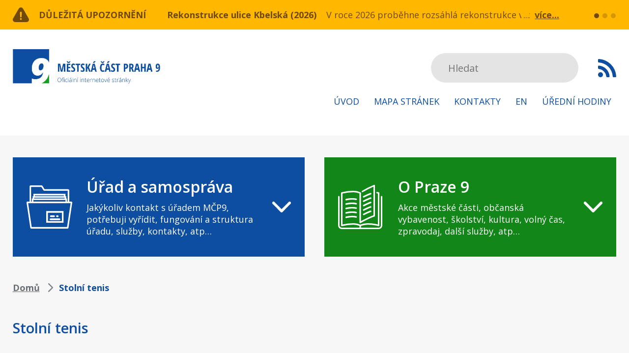

--- FILE ---
content_type: text/html; charset=UTF-8
request_url: https://www.praha9.cz/stolni-tenis
body_size: 18868
content:
<!DOCTYPE html>
<html lang="cs" dir="ltr" prefix="og: https://ogp.me/ns#">
  <head>
    <meta charset="utf-8" />
<noscript><style>form.antibot * :not(.antibot-message) { display: none !important; }</style>
</noscript><script async src="https://www.googletagmanager.com/gtag/js?id=UA-391564-35" type="text/plain" id="cookies_ga_google_analytics_tracking_file" data-cookieconsent="analytics"></script>
<script>window.dataLayer = window.dataLayer || [];function gtag(){dataLayer.push(arguments)};gtag("js", new Date());gtag("set", "developer_id.dMDhkMT", true);gtag("config", "UA-391564-35", {"groups":"default","anonymize_ip":true,"page_placeholder":"PLACEHOLDER_page_path"});gtag("config", "G-BYH4FTQW69", {"groups":"default","page_placeholder":"PLACEHOLDER_page_location"});</script>
<meta name="description" content="AC Sparta Praha - stolní tenis" />
<link rel="canonical" href="https://www.praha9.cz/stolni-tenis" />
<link rel="apple-touch-icon" sizes="144x144" href="/sites/default/files/favicons/apple-touch-icon.png"/>
<link rel="icon" type="image/png" sizes="32x32" href="/sites/default/files/favicons/favicon-32x32.png"/>
<link rel="icon" type="image/png" sizes="16x16" href="/sites/default/files/favicons/favicon-16x16.png"/>
<link rel="manifest" href="/sites/default/files/favicons/site.webmanifest"/>
<link rel="mask-icon" href="/sites/default/files/favicons/safari-pinned-tab.svg" color="#5bbad5"/>
<meta name="msapplication-TileColor" content="#ffffff"/>
<meta name="theme-color" content="#ffffff"/>
<meta name="favicon-generator" content="Drupal responsive_favicons + realfavicongenerator.net" />
<meta name="Generator" content="Drupal 10 (https://www.drupal.org)" />
<meta name="MobileOptimized" content="width" />
<meta name="HandheldFriendly" content="true" />
<meta name="viewport" content="width=device-width, initial-scale=1.0" />

    <title>Stolní tenis | Městská část Praha 9</title>
    <style>
      body{padding:0;margin:0;font-family:&#039;Open Sans&#039;, sans-serif}img{max-width:100%;height:auto;display:block;margin:0 auto}button,input,optgroup,select,textarea{font-family:&#039;Open Sans&#039;, sans-serif}*:focus{outline:none;box-shadow:none}a{color:#0D4EA0;text-decoration:underline;-moz-transition:all 0.25s;-webkit-transition:all 0.25s;transition:all 0.25s}a:hover{text-decoration:none}p{font-size:22px;line-height:34px;color:#3C374B;margin:0px 0px 34px}h2{font-size:22px;line-height:30px;font-weight:bold;color:#0D4EA0;margin:0px 0px 20px}table{width:100%}table caption{font-size:18px;line-height:24px;margin:0px 0px 12px;color:#80868B;font-weight:bold;text-transform:uppercase;text-align:left}table th{font-size:22px;line-height:30px;color:#fff;font-weight:bold;padding:13px 0px;background:#0D4EA0;text-align:left}table td{font-size:22px;line-height:30px;color:#179E1E;padding:13px 0px;background:#fff;text-align:left;border-bottom:1px solid #E4E4E4;position:relative}table td:first-child{color:#0D4EA0}table td a{text-decoration:none}table td a:hover{text-decoration:underline}table tr:last-child td{border-bottom:none}a.button{display:inline-block;vertical-align:top;text-decoration:none;padding:15px 38px;line-height:30px;color:#fff;border-radius:4px;font-size:18px;font-weight:bold;text-transform:uppercase;background:#179E1E}a.button:hover{background:#0D4EA0}article.node--view-mode-full .text-formatted ul,body.taxonomy-oddeleni .view .view-header ul{padding-left:0px;margin:0px 0px 34px;list-style:none}article.node--view-mode-full .text-formatted ul li,body.taxonomy-oddeleni .view .view-header ul li{font-size:22px;line-height:34px;color:#3C374B;margin:0px;padding-left:25px;position:relative}article.node--view-mode-full .text-formatted ul li:before,body.taxonomy-oddeleni .view .view-header ul li:before{content:&quot;&quot;;display:block;width:8px;height:8px;position:absolute;left:0px;top:13px;background:#0D4EA0}article.node--view-mode-full .text-formatted ol,body.taxonomy-oddeleni .view .view-header ol{padding-left:17px;margin:0px 0px 34px}article.node--view-mode-full .text-formatted ol li,body.taxonomy-oddeleni .view .view-header ol li{font-size:22px;line-height:34px;color:#3C374B;margin:0px}body div#sliding-popup,body div#sliding-popup .eu-cookie-withdraw-banner,body .eu-cookie-withdraw-tab{background:#292F34 url(/themes/custom/praha9/images/cookie-bite-solid.svg) no-repeat 50px center;background-size:65px;min-height:80px !important;padding:20px 50px 21px;box-sizing:border-box}body .eu-cookie-compliance-content{padding-left:100px;max-width:100%;box-sizing:border-box}body .eu-cookie-compliance-message{max-width:10000px;width:calc(100% - 176px);box-sizing:border-box;padding-right:20px;margin:0;float:none;display:inline-block;vertical-align:middle}body .eu-cookie-compliance-message p{font-size:16px;line-height:20px;font-weight:normal;margin:0px}body .eu-cookie-compliance-message p a{color:#fff}body .eu-cookie-compliance-buttons{width:171px;margin:0px;max-width:10000px;float:none;display:inline-block;vertical-align:middle}body .eu-cookie-compliance-agree-button,body .eu-cookie-compliance-default-button{display:inline-block;width:100%;line-height:39px;color:#fff;font-weight:900;background:#0D4EA0;font-size:13px;border-radius:4px;text-decoration:none;box-shadow:none;text-align:center;border:none;padding:0;text-shadow:none;margin:0px}body .eu-cookie-compliance-agree-button:hover,body .eu-cookie-compliance-default-button:hover{background:#179E1E}@media screen and (max-width:1023px){body div#sliding-popup,body div#sliding-popup .eu-cookie-withdraw-banner,body .eu-cookie-withdraw-tab{background:#292F34 url(/themes/custom/praha9/images/cookie-bite-solid.svg) no-repeat 30px center;padding:10px 30px 10px;background-size:65px}body .eu-cookie-compliance-content{padding-left:85px}}@media screen and (max-width:767px){body .eu-cookie-compliance-message{width:100%;padding-right:0px;margin:0px 0px 10px}body .eu-cookie-compliance-buttons{display:block;margin:0 auto}}#block-views-block-dulezita-upozorneni-block-1{background:#FFB700;padding:15px 0px;width:100%;float:left}#block-views-block-dulezita-upozorneni-block-1 .view-dulezita-upozorneni{width:96%;max-width:1640px;margin:0 auto}#block-views-block-dulezita-upozorneni-block-1 .view-dulezita-upozorneni&gt;.view-header{float:left;width:314px}#block-views-block-dulezita-upozorneni-block-1 .view-dulezita-upozorneni&gt;.view-header a{display:block;padding-left:53px;background:transparent url(/themes/custom/praha9/images/upozorneni.svg) no-repeat left center;font-size:18px;line-height:30px;color:#fff;font-weight:bold;text-decoration:none;text-transform:uppercase}#block-views-block-dulezita-upozorneni-block-1 .view-dulezita-upozorneni&gt;.view-content{float:left;width:calc(100% - 430px);position:relative}#block-views-block-dulezita-upozorneni-block-1 .view-dulezita-upozorneni&gt;.view-content .views-row{width:100%;white-space:nowrap;display:none;overflow:hidden;text-overflow:ellipsis;box-sizing:border-box;padding-right:60px}#block-views-block-dulezita-upozorneni-block-1 .view-dulezita-upozorneni&gt;.view-content .views-row:after{content:&quot;...&quot;;color:#fff;font-size:18px;line-height:30px;display:block;background:#FFB700;padding-left:4px;position:absolute;top:0px;right:61px}#block-views-block-dulezita-upozorneni-block-1 .view-dulezita-upozorneni&gt;.view-content .views-row:first-child,#block-views-block-dulezita-upozorneni-block-1 .view-dulezita-upozorneni&gt;.view-content .flickity-slider .views-row{display:flex}#block-views-block-dulezita-upozorneni-block-1 .view-dulezita-upozorneni&gt;.view-content .views-row .views-field-title{float:left;margin-right:20px}#block-views-block-dulezita-upozorneni-block-1 .view-dulezita-upozorneni&gt;.view-content .views-row .views-field-title a{font-size:18px;line-height:30px;color:#fff;font-weight:bold;text-decoration:none;display:block}#block-views-block-dulezita-upozorneni-block-1 .view-dulezita-upozorneni&gt;.view-content .views-row .views-field-body{float:left;font-size:18px;line-height:30px;color:#fff}#block-views-block-dulezita-upozorneni-block-1 .view-dulezita-upozorneni&gt;.view-content .views-row a.views-more-link{position:absolute;right:0px;top:0px;color:#fff;font-weight:bold;text-decoration:underline;background:#FFB700;display:block;padding-left:10px}#block-views-block-dulezita-upozorneni-block-1 .view-dulezita-upozorneni&gt;.view-content .views-row a.views-more-link:hover{text-decoration:none}#block-views-block-dulezita-upozorneni-block-1 .flickity-page-dots{right:-115px;bottom:6px;width:auto}#block-views-block-dulezita-upozorneni-block-1 .flickity-page-dots li{margin:0px 0px 0px 7px;width:10px;height:10px;background:#fff;opacity:0.3}#block-views-block-dulezita-upozorneni-block-1 .flickity-page-dots li:hover,#block-views-block-dulezita-upozorneni-block-1 .flickity-page-dots li.is-selected{opacity:1}header{clear:both;width:100%;float:left;background:#fff;padding:40px 0px}.region-header{width:96%;max-width:1640px;margin:0 auto}a#mobile-menu-button{display:none}#block-praha9-branding{float:left}#block-praha9-main-menu{float:right;padding-top:8px}#block-praha9-main-menu ul.menu{padding:0;margin:0;list-style:none}#block-praha9-main-menu ul.menu li{padding:15px 0px;float:left;margin-left:50px}#block-praha9-main-menu ul.menu li:first-child{margin-left:0px}#block-praha9-main-menu ul.menu li a{display:block;padding:0px 10px;line-height:30px;font-size:18px;color:#0D4EA0;text-transform:uppercase;text-decoration:none}#block-praha9-search{float:right;padding-top:8px;margin-left:60px}#block-praha9-search .form-item{margin:0px}#block-praha9-search input.form-search{width:300px;height:60px;background:#E4E4E4;border:none;border-radius:30px;padding:0px 35px;box-sizing:border-box;font-size:20px;color:#80868B;position:relative;z-index:100}#block-praha9-search input.button{display:none}#block-praha9-search .fac-result{top:30px;border-radius:0px;width:100%}#block-praha9-search .fac-result ul.result-list{border-radius:0px;padding-top:30px;background:#E4E4E4}#block-praha9-search .fac-result ul.result-list li{border:none;border-top:1px solid #ccc;position:relative}#block-praha9-search .fac-result ul.result-list li+li{margin:0px}#block-praha9-search .fac-result ul.result-list li h2{margin:0px;font-size:16px;line-height:24px;font-weight:normal}#block-praha9-search .fac-result ul.result-list li h2 a{text-decoration:none;color:#80868B}#block-praha9-search .fac-result ul.result-list li h2 a:before{content:&quot;&quot;;display:block;width:100%;height:100%;position:absolute;left:0px;top:0px}#block-praha9-search .fac-result ul.result-list li.see-all-link{border-radius:0px}#block-rsskanal{float:right;padding-top:8px;margin-left:40px}#block-rsskanal a.feed-icon{width:37px;height:60px;background:transparent url(/themes/custom/praha9/images/rss.svg) no-repeat center center}@media screen and (max-width:1640px){#block-praha9-main-menu ul.menu li{margin-left:10px}#block-praha9-search{margin-left:20px}}@media screen and (max-width:1199px){#block-praha9-search input.form-search{width:160px;padding:0px 20px}}@media screen and (max-width:1023px){header{position:relative;z-index:5}.region-header,#block-views-block-dulezita-upozorneni-block-1 .view-dulezita-upozorneni{width:100%;box-sizing:border-box;padding-left:20px;padding-right:20px}#block-praha9-search{display:none}#block-praha9-main-menu{display:none}a#mobile-menu-button{display:block;float:right}a#mobile-menu-button span{display:block;margin:37px 0px 24px 0px;width:30px;font-size:0px;text-indent:-9999px;height:4px;background:#0D4EA0;position:relative;transition-duration:0.3s;transition-timing-function:cubic-bezier(0.55, 0.055, 0.675, 0.19);border-radius:2px}a#mobile-menu-button span:before{content:&quot;&quot;;display:block;width:30px;height:100%;position:absolute;top:-10px;right:0px;background:#0D4EA0;transition:top 0.1s 0.34s ease-in, opacity 0.1s ease-in, background-color 0.15s ease;border-radius:2px}a#mobile-menu-button span:after{content:&quot;&quot;;display:block;width:30px;height:100%;position:absolute;bottom:-10px;right:0px;background:#0D4EA0;transition:bottom 0.1s 0.34s ease-in, transform 0.3s cubic-bezier(0.55, 0.055, 0.675, 0.19), background-color 0.15s ease;border-radius:2px}body.mobile-menu-expanded a#mobile-menu-button span{transform:rotate(225deg);transition-delay:0.14s;transition-timing-function:cubic-bezier(0.215, 0.61, 0.355, 1);width:30px}body.mobile-menu-expanded a#mobile-menu-button span:before{top:0;opacity:0;transition:top 0.1s ease-out, opacity 0.1s 0.14s ease-out, background-color 0.15s ease;width:30px}body.mobile-menu-expanded a#mobile-menu-button span:after{bottom:0;transform:rotate(-90deg);transition:bottom 0.1s ease-out, transform 0.3s 0.14s cubic-bezier(0.215, 0.61, 0.355, 1), background-color 0.15s ease;width:30px}body.mobile-menu-expanded #block-praha9-main-menu{display:block;position:absolute;top:calc(100% - 15px);left:0px;background:#fff;width:100%;padding-top:0px}#block-praha9-main-menu ul.menu li{float:none;margin:0px}#block-praha9-main-menu ul.menu li a{padding:0px 20px;text-align:center}body.mobile-menu-expanded #block-praha9-search{display:block;position:absolute;left:0px;top:calc(100% + 225px);background:#fff;margin:0px;padding:10px 20px 20px;box-sizing:border-box;width:100%;box-shadow:0px 10px 10px rgba(0, 0, 0, 0.4)}#block-praha9-search input.form-search{width:100%;padding:0px 30px}}@media screen and (max-width:767px){#block-views-block-dulezita-upozorneni-block-1 .view-dulezita-upozorneni&gt;.view-header{width:100%;margin-bottom:10px}#block-views-block-dulezita-upozorneni-block-1 .view-dulezita-upozorneni&gt;.view-content{width:100%}#block-views-block-dulezita-upozorneni-block-1 .flickity-page-dots{right:0px;bottom:50px}}@media screen and (max-width:479px){#block-rsskanal{display:none}#block-praha9-branding{width:230px}a#mobile-menu-button span{margin:26px 20px 18px 0px}#block-views-block-dulezita-upozorneni-block-1 .view-dulezita-upozorneni&gt;.view-header a{padding-left:40px;font-size:14px}}.highlighted{clear:both;background:#F7F7F7;padding-top:44px;width:100%;float:left}.region-highlighted{width:96%;max-width:1640px;margin:0 auto}#block-uradasamosprava-2{width:calc(50% - 20px);float:left;padding:40px 155px 40px 180px;box-sizing:border-box;position:relative;background:#0D4EA0 url(/themes/custom/praha9/images/uradasamosparava.svg) no-repeat 50px center;z-index:1}#block-opraze9-2{width:calc(50% - 20px);float:right;padding:40px 155px 40px 190px;box-sizing:border-box;position:relative;background:#179E1E url(/themes/custom/praha9/images/opraze9.svg) no-repeat 50px center;z-index:1}#block-uradasamosprava-2 h2:before,#block-opraze9-2 h2:before{content:&quot;&quot;;display:block;width:38px;height:100%;position:absolute;right:60px;top:0px;background:transparent url(/themes/custom/praha9/images/sipka.svg) no-repeat center center}#block-uradasamosprava-2 h2:after,#block-opraze9-2 h2:after{content:&quot;&quot;;display:block;width:100%;height:100%;position:absolute;left:0px;top:0px}#block-uradasamosprava-2 h2,#block-opraze9-2 h2{font-size:29px;line-height:39px;margin:0px 0px 11px;font-weight:600;color:#fff;cursor:pointer}#block-uradasamosprava-2 p,#block-opraze9-2 p{margin:0px;font-size:18px;line-height:24px;color:#fff}#block-uradasamosprava-2 ul.menu,#block-opraze9-2 ul.menu{display:none}#block-uradasamosprava-2.expanded ul.menu,#block-opraze9-2.expanded ul.menu{display:block;position:absolute;top:100%;left:0px;width:100%;margin:0px;background:#fff;box-shadow:0px 3px 10px #00000029;padding:32px 5px 32px 31px;box-sizing:border-box;column-count:3;column-gap:20px}#block-uradasamosprava-2 ul.menu li,#block-opraze9-2 ul.menu li{display:block;margin:0px 0px 20px;padding:0px}#block-uradasamosprava-2 ul.menu li a,#block-opraze9-2 ul.menu li a{font-size:18px;line-height:24px;color:#0D4EA0;text-decoration:none;display:block}#block-opraze9-2 ul.menu li a{color:#179E1E}#block-uradasamosprava-2 ul.menu li a:hover,#block-opraze9-2 ul.menu li a:hover{text-decoration:underline}#block-uradasamosprava{width:100%;float:left;padding:12px 12px 32px 32px;margin-top:20px;box-sizing:border-box;position:relative;clear:both;background:#0D4EA0}#block-opraze9{width:100%;float:right;padding:12px 12px 32px 32px;margin-top:20px;box-sizing:border-box;position:relative;clear:right;background:#179E1E}#block-uradasamosprava p.menudesc,#block-opraze9 p.menudesc{display:none}#block-uradasamosprava ul.menu,#block-opraze9 ul.menu{display:block;margin:0px;padding:0px;box-sizing:border-box}#block-uradasamosprava ul.menu li,#block-opraze9 ul.menu li{display:block;margin:20px 0px 0px;padding:0px 20px 0px 15px;position:relative;float:left;box-sizing:border-box}#block-uradasamosprava ul.menu li:before,#block-opraze9 ul.menu li:before{content:&quot;&quot;;display:block;width:4px;height:4px;border-radius:5px;position:absolute;left:0px;top:10px;background:#fff}#block-uradasamosprava ul.menu li a,#block-opraze9 ul.menu li a{font-size:18px;line-height:24px;color:#fff;text-decoration:none;display:block}#block-uradasamosprava ul.menu li a.is-active,#block-opraze9 ul.menu li a.is-active{font-weight:bold}#block-uradasamosprava ul.menu li a:hover,#block-opraze9 ul.menu li a:hover{text-decoration:underline}#block-uradasamosprava ul.menu li ul,#block-opraze9 ul.menu li ul{background:#fff;padding:1px 20px 20px;float:left;margin-top:20px}#block-uradasamosprava ul.menu li ul li a{color:#0D4EA0}#block-opraze9 ul.menu li ul li a{color:#179E1E}#block-uradasamosprava ul.menu li ul li:before{background:#0D4EA0}#block-opraze9 ul.menu li ul li:before{background:#179E1E}main{clear:both;background:#F7F7F7;padding-top:40px;padding-bottom:54px;width:100%;float:left}main .layout-content{width:96%;max-width:1640px;margin:0 auto}#block-views-block-aktuality-block-1&gt;h2{padding:10px 0px 5px 74px;background:transparent url(/themes/custom/praha9/images/aktuality-nadpis.svg) no-repeat left center;font-size:29px;line-height:43px;color:#0D4EA0;font-weight:600;margin:0px 0px 30px}.view-aktuality .view-header{float:right;margin:-55px 0px 35px}.view-aktuality .view-header a{display:block;padding-right:37px;text-decoration:none;background:transparent url(/themes/custom/praha9/images/sipka-zelena.svg) no-repeat right center;font-size:18px;line-height:24px;font-weight:bold;color:#179E1E}.view-aktuality .view-header a:hover{text-decoration:underline}.view-aktuality .view-content,.view-taxonomy-term .view-content{clear:both;display:flex;flex-wrap:wrap}.view-aktuality .views-row,.view-taxonomy-term .views-row{width:calc(25% - 30px);margin:0px 40px 40px 0px;background:#fff}.view-aktuality .views-row:nth-child(4n+4),.view-taxonomy-term .views-row:nth-child(4n+4){margin-right:0px}.view-aktuality .views-row:nth-child(4n+4)+.views-row,.view-taxonomy-term .views-row:nth-child(4n+4)+.views-row{clear:both}.view-taxonomy-term .feed-icons{display:none}.view-taxonomy-term .view-header .field--name-description{background:#fff;padding:20px 30px;margin-bottom:40px}article.node--type-article.node--view-mode-teaser h2{padding:33px 37px 0px;font-size:18px;line-height:24px;font-weight:bold;margin:0px 0px 24px}article.node--type-article.node--view-mode-teaser h2 a{text-decoration:none;color:#0D4EA0}article.node--type-article.node--view-mode-teaser h2 a:hover{text-decoration:underline}article.node--type-article.node--view-mode-teaser p{font-size:14px;line-height:24px;color:#80868B;margin:0px 0px 24px;padding:0px 33px 0px 37px}article.node--type-article.node--view-mode-teaser .field--name-body h1,article.node--type-article.node--view-mode-teaser .field--name-body h2,article.node--type-article.node--view-mode-teaser .field--name-body h3{font-size:14px;line-height:24px;color:#80868B;margin:0px 0px 0px;font-weight:normal;padding:0px 33px 0px 37px}article.node--type-article.node--view-mode-teaser .field--name-field-hodnoceni,article.node--type-article.node--view-mode-full .field--name-field-hodnoceni{padding:0px 37px 35px}article.node--type-article.node--view-mode-full .field--name-field-hodnoceni{padding-top:40px}#block-drobeckovanavigace{padding-top:11px;margin-bottom:38px}#block-drobeckovanavigace .breadcrumb{padding:0px}#block-drobeckovanavigace .breadcrumb li{padding-right:35px;background:transparent url(/themes/custom/praha9/images/sipka-breadcrumb.svg) no-repeat right 8px center;font-size:18px;line-height:24px;font-weight:bold;color:#0D4EA0;display:inline-block;vertical-align:top}#block-drobeckovanavigace .breadcrumb li:last-child{background:transparent}#block-drobeckovanavigace .breadcrumb li:before{display:none}#block-drobeckovanavigace .breadcrumb li a{text-decoration:underline;color:#80868B}#block-drobeckovanavigace .breadcrumb li a:hover{text-decoration:none}#block-praha9-page-title h1{padding:10px 0px 5px 0px;font-size:29px;line-height:43px;color:#0D4EA0;font-weight:600;margin:0px 0px 30px}body.page-node-20 #block-praha9-page-title h1{background:transparent url(/themes/custom/praha9/images/nadpis-devitka.svg) no-repeat left center;padding:10px 0px 5px 74px}body.urad-a-samosprava-uredni-deska #block-praha9-page-title h1{background:transparent url(/themes/custom/praha9/images/edeska.svg) no-repeat left center;padding:10px 0px 5px 74px}body.page-node-197 #block-praha9-page-title h1{background:transparent url(/themes/custom/praha9/images/nadpis-hodiny.svg) no-repeat left center;padding:11px 0px 6px 74px}body.path-kontakty #block-praha9-page-title h1{background:transparent url(/themes/custom/praha9/images/nadpis-kontakty.svg) no-repeat left center;padding:11px 0px 6px 74px}body.page-node-202 #block-praha9-page-title h1{background:transparent url(/themes/custom/praha9/images/nadpis-kontakty.svg) no-repeat left center;padding:11px 0px 6px 74px}body.page-node-type-kontakt #block-praha9-page-title{display:none}.paragraph{clear:both}.paragraph--type--vizitky .field--name-field-vizitka{display:flex;flex-flow:wrap}.paragraph--type--vizitky .field--name-field-vizitka&gt;.field__item{width:calc(33.33% - 27px);background:#fff url(/themes/custom/praha9/images/vizitka-obalka.svg) no-repeat 50px center;margin:0px 40.5px 40px 0px;box-sizing:border-box;padding:35px 20px 35px 160px}.paragraph--type--vizitky .field--name-field-vizitka&gt;.field__item:nth-child(3n+3){margin-right:0px}.paragraph--type--vizitka .field--name-field-pozice{font-size:18px;line-height:24px;color:#179E1E;font-weight:bold}.paragraph--type--vizitka .field--name-field-pozice:after{content:&quot;:&quot;}.paragraph--type--vizitka .field--name-field-jmeno{font-size:18px;line-height:24px;color:#0D4EA0;margin-bottom:18px}.paragraph--type--vizitka .field--name-field-e-mail a{font-size:18px;line-height:24px;font-weight:bold;display:block}body.path-user #block-praha9-page-title h1{padding:0;text-align:center}#block-praha9-local-tasks{width:100%;max-width:800px;margin:0 auto}form.user-login-form,form.user-pass{width:100%;max-width:800px;box-sizing:border-box;background:#fff;margin:0 auto;padding:38px 59px}form label{font-size:22px;line-height:24px;color:#179E1E;font-weight:bold;display:block;margin-bottom:9px}input[type=&quot;text&quot;],input[type=&quot;password&quot;]{border:none;height:60px;width:100%;background:#F7F7F7;border-radius:0px;box-sizing:border-box;padding:0px 22px;font-size:22px;color:#0D4EA0}input[type=&quot;text&quot;]::-webkit-input-placeholder{color:#0D4EA0}input[type=&quot;password&quot;]::-webkit-input-placeholder{color:#0D4EA0}form .form-item{margin:0px 0px 30px}form .form-item .description,form.user-pass p{font-size:14px;line-height:20px;color:#80868B}form.user-pass p{margin:-30px 0px 30px}form .form-actions{margin:0px}input.button{background:#179E1E;border-radius:4px;padding:0px 56px;border:none;color:#fff;height:60px;box-shadow:none;text-shadow:none;font-size:18px;font-weight:bold}input.button:hover{background:#0D4EA0}select{display:block;box-sizing:border-box;width:100%;height:60px;border:none;-webkit-appearance:none;padding:0px 45px 0px 24px;font-size:22px;color:#0D4EA0;background:#F7F7F7 url(/themes/custom/praha9/images/select-sipka.svg) no-repeat right 22px center}.select-wrapper{width:100%;margin-right:0px}.view-uredni-deska .view-filters,.view-potrebuji-vyridit .view-filters form{padding:38px 60px 40px;background:#fff;box-sizing:border-box;width:100%;float:left;margin-bottom:40px}.view-uredni-deska .view-filters form .form-item,.view-potrebuji-vyridit .view-filters form .form-item{width:calc(50% - 30px);float:left;margin:0px 0px 30px}.view-uredni-deska .view-filters form .form-item:nth-child(2n+2),.view-potrebuji-vyridit .view-filters form .form-item:nth-child(2n+2){float:right}.view-uredni-deska table{width:100%}.view-uredni-deska table caption,.view-potrebuji-vyridit .view-filters&gt;h2{font-size:18px;line-height:24px;margin:0px 0px 12px;color:#80868B;font-weight:bold;text-transform:uppercase;text-align:left}.view-uredni-deska table th{font-size:22px;line-height:30px;color:#fff;font-weight:bold;padding:16px 0px 14px;background:#0D4EA0;text-align:left}.view-uredni-deska table th:first-child{padding-left:60px}.view-uredni-deska table th:last-child{padding-right:60px;text-align:right}.view-uredni-deska table td{font-size:22px;line-height:30px;color:#179E1E;padding:16px 20px 14px 0px;background:#fff;text-align:left;border-bottom:1px solid #E4E4E4;position:relative}.view-uredni-deska table tr:last-child td{border-bottom:1px solid #E4E4E4}.view-uredni-deska table td.views-field-field-vyveseno,.view-uredni-deska table td.views-field-field-sveseno{white-space:nowrap;padding-right:0px}.view-uredni-deska table td:first-child{color:#0D4EA0;padding-left:60px}.view-uredni-deska table td:last-child{text-align:right;padding-right:60px}.view-uredni-deska table tr:first-child td{padding-top:28px}.view-uredni-deska table td a{text-decoration:none}.view-uredni-deska table td a:hover{text-decoration:underline}.view-uredni-deska table td:first-child:before{content:&quot;&quot;;width:60px;height:1px;display:block;background:#fff;position:absolute;left:0px;bottom:-1px}.view-uredni-deska table td:last-child:before{content:&quot;&quot;;width:60px;height:1px;display:block;background:#fff;position:absolute;right:0px;bottom:-1px}body.page-node-type-edeska #block-praha9-page-title h1{padding-left:0px;margin-bottom:40px}article.node--type-edeska.node--view-mode-full .left{width:calc(50% - 20px);float:left}article.node--type-edeska.node--view-mode-full .right{width:calc(50% - 20px);float:right}article.node--type-edeska.node--view-mode-full .right .share{width:calc(200% + 40px);float:right}article.node--type-edeska.node--view-mode-full h2.col-title{font-size:18px;line-height:24px;font-weight:bold;color:#80868B;margin:0px 0px 10px;text-transform:uppercase}article.node--type-edeska.node--view-mode-full .col-content{background:#fff;padding:35px 32px 20px}article.node--type-edeska.node--view-mode-full .field__label,article.node--type-dulezite-upozorneni.node--view-mode-full .field__label,.paragraph--type--souvisejici-dokumenty .field__label{font-size:18px;line-height:24px;font-weight:bold;color:#179E1E}article.node--type-edeska.node--view-mode-full .field .field__item,article.node--type-dulezite-upozorneni.node--view-mode-full .field .field__item,.paragraph--type--souvisejici-dokumenty .field__item{font-size:18px;line-height:24px;color:#0D4EA0;margin:0px 0px 24px}article.node--type-edeska.node--view-mode-full .field--name-field-soubory .field__item,article.node--type-dulezite-upozorneni.node--view-mode-full .field--name-field-souvisejici-dokumenty .field__item,article.node--type-edeska.node--view-mode-full .field--name-field-odkazy-na-soubory .field__item,.paragraph--type--souvisejici-dokumenty .field__item{margin:25px 0px 0px}article.node--type-edeska.node--view-mode-full .field--name-field-soubory .field__item span.file,article.node--type-dulezite-upozorneni.node--view-mode-full .field--name-field-souvisejici-dokumenty .field__item span.file,.paragraph--type--souvisejici-dokumenty .field__item span.file{background:transparent;padding-left:0px;display:block}article.node--type-edeska.node--view-mode-full span.extension,article.node--type-dulezite-upozorneni.node--view-mode-full span.extension,.paragraph--type--souvisejici-dokumenty .field__item span.extension{width:52px;line-height:61px;text-align:center;color:#fff;font-weight:bold;margin-right:23px;display:inline-block;vertical-align:middle;background:transparent url(/themes/custom/praha9/images/file_icon.svg) no-repeat center center;font-size:14px;text-transform:uppercase}article.node--type-edeska.node--view-mode-full span.extension+a,article.node--type-dulezite-upozorneni.node--view-mode-full span.extension+a,.paragraph--type--souvisejici-dokumenty .field__item span.extension+a{display:inline-block;vertical-align:middle;width:calc(100% - 82px);font-size:18px;line-height:24px;font-weight:bold;overflow:hidden;text-overflow:ellipsis}.layout--twocol-section.layout--twocol-section--50-50&gt;.layout__region--first{box-sizing:border-box;padding-right:20px}.layout--twocol-section.layout--twocol-section--50-50&gt;.layout__region--second{box-sizing:border-box;padding-left:20px}.block-inline-blockblok-s-tabulkou{background:#fff;margin:0px 0px 60px}.block-layout-builder.block-inline-blockblok-s-tabulkou&gt;h2{font-size:22px;line-height:30px;color:#fff;font-weight:bold;margin:0;padding:15px 30px;background:#0D4EA0;text-transform:none}.block-inline-blockblok-s-tabulkou .field--name-body{padding:10px 30px}.block-inline-blockblok-s-tabulkou .field--name-body table td{width:50%}.block-inline-blockbasic{box-shadow:0px 0px 10px #00000029;border:1px solid #E9E9E9;margin:0px 0px 45px;box-sizing:border-box;padding:20px 20px 20px 20px;background:#fff}body.page-node-197 .block-inline-blockikonky-a-texty:first-child .paragraph--type--ikonka-a-text .field--name-field-text p{margin:0px}body.page-node-197 .block-inline-blockikonky-a-texty:first-child .paragraph--type--ikonka-a-text .field--name-field-text p a{display:inline-block;vertical-align:top;font-size:22px;line-height:30px;font-weight:bold;text-decoration:none;color:#179E1E;padding-right:39px;background:transparent url(/themes/custom/praha9/images/sipka-zelena.svg) no-repeat right center;background-size:22px 22px}body.page-node-197 .block-inline-blockikonky-a-texty:first-child .paragraph--type--ikonka-a-text .field--name-field-text p a:hover{text-decoration:underline}.block-layout-builder&gt;h2,.layout__region .block-block-content&gt;h2{font-size:18px;line-height:24px;font-weight:bold;color:#80868B;text-transform:uppercase;margin:0px 0px 10px}.block-inline-blockikonky-a-texty{margin-bottom:45px}.block-inline-blockikonky-a-texty .field--name-field-ikonka-a-text,.field--name-field-ikonka-a-text{box-shadow:0px 0px 10px #00000029;border:1px solid #E9E9E9;background:#fff;padding:12px 30px}.view-kontakty .view-header{width:calc(50% - 20px);float:right;box-shadow:0px 0px 10px #00000029;border:1px solid #E9E9E9;box-sizing:border-box;padding:12px 30px;background:#fff;margin-top:34px;position:relative;margin-bottom:40px}.view-kontakty .view-header .field--name-field-ikonka-a-text{box-shadow:none;border:none;background:transparent;padding:0px}.view-kontakty .view-filters{width:calc(50% - 20px);float:left;box-sizing:border-box;padding:60px 60px;background:#fff;margin-top:34px;position:relative;margin-bottom:40px}.view-kontakty .view-content{clear:both;padding-top:34px;position:relative}.view-kontakty .view-empty{clear:both;padding:20px 30px;background:#fff;margin:34px 0px 0px;position:relative}.view-kontakty .view-header:before,.view-kontakty .view-filters:before,.view-kontakty .view-content:before{content:&quot;Doplňkové informace&quot;;display:block;font-size:18px;line-height:24px;font-weight:bold;color:#80868B;text-transform:uppercase;margin:0px 0px 10px;position:absolute;left:0px;top:-34px}.view-kontakty .view-filters:before{content:&quot;Vyhledavač kontaktů&quot;}.view-kontakty .view-content:before{content:&quot;Výsledky hledání&quot;;top:0px}.view-kontakty .view-filters fieldset[data-drupal-selector=&quot;edit-zarazeni&quot;]{width:100%;margin:0px 0px 66px}.view-kontakty .view-filters fieldset[data-drupal-selector=&quot;edit-zarazeni&quot;] legend{display:none}.view-kontakty .view-filters fieldset[data-drupal-selector=&quot;edit-zarazeni&quot;] .form-radios .form-radios{display:flex;justify-content:space-between;flex-wrap:wrap}.view-kontakty .view-filters fieldset[data-drupal-selector=&quot;edit-zarazeni&quot;] .form-radios .form-radios .form-item{min-width:120px}.view-kontakty .view-filters fieldset[data-drupal-selector=&quot;edit-zarazeni&quot;] input[type=&quot;radio&quot;]{display:none}.view-kontakty .view-filters fieldset[data-drupal-selector=&quot;edit-zarazeni&quot;] input[type=&quot;radio&quot;]+label{display:block;text-align:center;padding-top:139px;font-size:22px;line-height:30px;color:#0D4EA0;position:relative;cursor:pointer}.view-kontakty .view-filters fieldset[data-drupal-selector=&quot;edit-zarazeni&quot;] input[type=&quot;radio&quot;]:checked+label{font-weight:bold}.view-kontakty .view-filters fieldset[data-drupal-selector=&quot;edit-zarazeni&quot;] input[type=&quot;radio&quot;]+label:before{content:&quot;&quot;;display:block;width:120px;height:120px;border-radius:100px;box-sizing:border-box;background:#F7F7F7 url(/themes/custom/praha9/images/osoba.svg) no-repeat center center;position:absolute;left:50%;top:0px;transform:translate(-50%, 0%)}.view-kontakty .view-filters fieldset[data-drupal-selector=&quot;edit-zarazeni&quot;] input[type=&quot;radio&quot;]:checked+label:before{border:1px solid #179E1E}.view-kontakty .view-filters fieldset[data-drupal-selector=&quot;edit-zarazeni&quot;] .form-item:first-child&gt;input[type=&quot;radio&quot;]+label:before{background:#F7F7F7 url(/themes/custom/praha9/images/osoby.svg) no-repeat center center}.view-kontakty .view-filters form .form--inline&gt;.form-item{margin:0px 0px 60px;width:100%}.view-kontakty .view-filters form .form--inline&gt;.form-item.form-item-odbor{margin-bottom:20px}.view-kontakty .view-filters form .form--inline&gt;.form-item.form-item-oddeleni{margin-bottom:40px}.view-kontakty .view-filters form .form--inline&gt;.form-item.form-item-oddeleni&gt;.select-wrapper{padding-bottom:20px}.view-kontakty .view-filters form .form--inline&gt;.form-item.form-item-oddeleni&gt;label,.view-kontakty .view-filters form .form--inline&gt;.form-item.form-item-oddeleni&gt;select,.view-kontakty .view-filters form .form--inline&gt;.form-item.form-item-oddeleni&gt;select+.select-wrapper{display:none}.view-kontakty .view-filters form input.button#edit-reset,.view-kontakty .view-filters form input.button#edit-reset:hover{float:right;margin:0px;border:2px solid #179E1E;background:#fff url(/themes/custom/praha9/images/zrusit.svg) no-repeat 22px center;color:#179E1E;padding:0px 34px 0px 63px}.view-kontakty .view-filters form input.button#edit-reset:hover{text-decoration:underline}body.page-node-202 article.node--type-page.node--view-mode-full{padding:52px 50px 20px;background:#fff}.view-potrebuji-vyridit{padding-top:50px;clear:both}article.node--type-potrebuji-vyridit.node--view-mode-full .layout__region--first,article.node--type-page.node--view-mode-full .layout--twocol-section--67-33 .layout__region--first{box-sizing:border-box;padding-right:20px}article.node--type-potrebuji-vyridit.node--view-mode-full .layout__region--first .block-field-blocknodepotrebuji-vyriditbody{background:#fff;box-sizing:border-box;padding:20px 30px}article.node--type-potrebuji-vyridit.node--view-mode-full .layout__region--first .block-field-blocknodepotrebuji-vyriditfield-odkazy-na-soubory,article.node--type-potrebuji-vyridit.node--view-mode-full .layout__region--first .block-field-blocknodepotrebuji-vyriditfield-souvisejici-postupy{background:#fff;box-sizing:border-box;padding:0px 30px 20px}article.node--type-potrebuji-vyridit.node--view-mode-full .layout__region--first .block-field-blocknodepotrebuji-vyriditfield-odkazy-na-soubory .field__item,article.node--type-potrebuji-vyridit.node--view-mode-full .layout__region--first .block-field-blocknodepotrebuji-vyriditfield-souvisejici-postupy .field__item{margin-bottom:20px}article.node--type-potrebuji-vyridit.node--view-mode-full .layout__region--first .block-field-blocknodepotrebuji-vyriditfield-odkazy-na-soubory a,article.node--type-potrebuji-vyridit.node--view-mode-full .layout__region--first .block-field-blocknodepotrebuji-vyriditfield-souvisejici-postupy a{display:inline-block;vertical-align:top;text-decoration:none;color:#179E1E;padding-right:32px;background:transparent url(/themes/custom/praha9/images/sipka-zelena.svg) no-repeat right center;background-size:16px 16px;font-size:16px;line-height:22px;font-weight:bold}article.node--type-potrebuji-vyridit.node--view-mode-full .layout__region--first .block-field-blocknodepotrebuji-vyriditfield-odkazy-na-soubory a:hover,article.node--type-potrebuji-vyridit.node--view-mode-full .layout__region--first .block-field-blocknodepotrebuji-vyriditfield-souvisejici-postupy a:hover{text-decoration:underline}article.node--type-potrebuji-vyridit.node--view-mode-full .layout__region--first .block-field-blocknodepotrebuji-vyriditfield-souvisejici-postupy h2{margin-bottom:20px}article.node--type-potrebuji-vyridit.node--view-mode-full .layout__region--second,article.node--type-page.node--view-mode-full .layout--twocol-section--67-33 .layout__region--second{box-sizing:border-box;padding-left:20px}.block-field-blocknodepotrebuji-vyriditfield-zarazeni .field--name-field-zarazeni{box-shadow:0px 0px 10px #00000029;border:1px solid #E9E9E9;background:#fff;padding:12px 30px;margin:0px 0px 40px}.block-field-blocknodepotrebuji-vyriditfield-zarazeni .field--name-field-zarazeni a{display:block;font-size:22px;line-height:30px;padding:13px 0px;border-bottom:1px solid #E4E4E4;text-decoration:none}.block-field-blocknodepotrebuji-vyriditfield-zarazeni .field--name-field-zarazeni a:hover{text-decoration:underline}.block-field-blocknodepotrebuji-vyriditfield-zarazeni .field--name-field-zarazeni .field__item:last-child a{border-bottom:none}article.node--type-page.node--view-mode-full .block-field-blocknodepagebody,article.node--type-page.node--view-mode-full .layout--twocol-section--67-33 .layout__region--first .block-field-blocknodepagebody{background:#fff;box-sizing:border-box;padding:20px 30px}article.node--type-page.node--view-mode-full .layout__region--first .block-field-blocknodepagebody{background:transparent;padding:0}body.not-front .view-kalendar-akci .view-content{clear:both;display:flex;flex-wrap:wrap}body.not-front .view-kalendar-akci .view-content&gt;h3{width:100%;clear:both;font-size:22px;margin:0px 0px 20px;padding-top:20px;color:#0D4EA0;font-weight:600}body.not-front .view-kalendar-akci .den&gt;.item{width:calc(25% - 30px);margin:0px 40px 5px 0px;background:#fff;padding:0px;border:none;float:left;padding-top:20px}body.not-front .view-kalendar-akci .den&gt;h3+.item{clear:both}body.not-front .view-kalendar-akci .den&gt;.item+.item+.item+.item{margin-right:0px}body.not-front .view-kalendar-akci .den&gt;.item article.node--type-article.node--view-mode-teaser p,body.not-front .view-kalendar-akci .den&gt;.item article.node--type-article.node--view-mode-teaser .field--name-field-hodnoceni,body.not-front .view-kalendar-akci .den&gt;.item article.node--type-article.node--view-mode-teaser h2{padding-left:0px;padding-right:0px}.sitemap{padding:20px 30px;background:#fff}body.taxonomy-oddeleni .layout__region--first{box-sizing:border-box;padding-right:20px}body.taxonomy-oddeleni article.node--type-kontakt.node--view-mode-teaser .cols{flex-wrap:wrap}body.taxonomy-oddeleni article.node--type-kontakt.node--view-mode-teaser .cols .left{width:100%;padding-right:0px}body.taxonomy-oddeleni article.node--type-kontakt.node--view-mode-teaser .cols .right{width:100%;padding-left:0px;border:none;padding-top:30px}body.taxonomy-oddeleni article.node--type-kontakt.node--view-mode-teaser .cols .right .field--name-field-telefon{width:100%;margin-right:0px}body.taxonomy-oddeleni .view-prejit-na-kontakty .views-row{width:100%;margin-right:0px;box-sizing:border-box;padding:60px 60px 26px}body.taxonomy-oddeleni .view-prejit-na-kontakty .views-row p a{font-weight:bold}article.node--type-article.node--view-mode-full .field--name-body{padding:20px 30px;background:#fff}article.node--type-article.node--view-mode-full .field--name-field-image{padding:0px 30px 30px;background:#fff}article.node--type-article.node--view-mode-full .field--name-field-hodnoceni{padding:0px 30px 20px;background:#fff}form.node-article-form{background:#fff;padding:20px 30px}form.node-article-form img{margin:0px 0px 10px}form.node-article-form fieldset{border:none;padding:0}form.node-article-form fieldset legend,form.node-article-form details summary{font-size:22px;line-height:24px;color:#179E1E;font-weight:bold;display:block;margin-bottom:9px;display:block;padding:0;list-style:none}form.node-article-form h4{padding:15px 0px 5px;font-weight:normal;color:#179E1E;font-size:18px;margin:0px;display:block}form.node-article-form input[type=&quot;date&quot;]{border:none;height:60px;width:250px;background:#F7F7F7;border-radius:0px;box-sizing:border-box;padding:0px 22px;font-size:22px;color:#0D4EA0}form.node-article-form input[type=&quot;time&quot;]{border:none;height:60px;width:180px;background:#F7F7F7;border-radius:0px;box-sizing:border-box;padding:0px 22px;font-size:22px;color:#0D4EA0}form.node-article-form details{margin:0px 0px 20px;border:none}form.node-article-form details .details-wrapper{padding:10px 0px 0px}form.node-article-form .form-type-vertical-tabs,form.node-article-form .field--name-status.field--widget-boolean-checkbox,form.node-article-form .text-format-wrapper .filter-wrapper,form.node-article-form .text-format-wrapper label span{display:none}form.node-article-form .image-widget-data span.file--image,form.node-article-form .image-widget-data span.file-size{display:none}form.node-article-form .image-widget-data input.button{margin-left:0px}.messages--status{border-color:#179E1E #179E1E #179E1E transparent;box-shadow:-8px 0 0 #179E1E;color:#179E1E}.messages--warning{border-color:#ffb700 #ffb700 #ffb700 transparent;box-shadow:-8px 0 0 #ffb700;color:#ffb700}.messages{clear:both;margin:20px 0px}.messages+.messages{margin-top:0px}.mapy-frame{width:100%;height:1100px;overflow:hidden;border:none}article.node--view-mode-full&gt;.node__content&gt;.field--name-field-prilohy,article.node--view-mode-full&gt;.node__content&gt;.field--name-field-souvisejici-dokumenty{background:#fff;padding:20px 30px}article.node--view-mode-full&gt;.node__content&gt;.field--name-field-prilohy .field__label,article.node--view-mode-full&gt;.node__content&gt;.field--name-field-souvisejici-dokumenty .field__label{font-size:18px;line-height:24px;font-weight:bold;color:#179E1E;margin-bottom:20px}article.node--view-mode-full&gt;.node__content&gt;.field--name-field-prilohy span.file,article.node--view-mode-full&gt;.node__content&gt;.field--name-field-souvisejici-dokumenty span.file{background:transparent;padding-left:0px;display:block}article.node--view-mode-full&gt;.node__content&gt;.field--name-field-prilohy span.extension,article.node--view-mode-full&gt;.node__content&gt;.field--name-field-souvisejici-dokumenty span.extension{width:52px;line-height:61px;text-align:center;color:#fff;font-weight:bold;margin-right:23px;display:inline-block;vertical-align:middle;background:transparent url(/themes/custom/praha9/images/file_icon.svg) no-repeat center center;font-size:14px;text-transform:uppercase}article.node--view-mode-full&gt;.node__content&gt;.field--name-field-prilohy span.extension+a,article.node--view-mode-full&gt;.node__content&gt;.field--name-field-souvisejici-dokumenty span.extension+a{display:inline-block;vertical-align:middle;width:calc(100% - 82px);font-size:18px;line-height:24px;font-weight:bold;overflow:hidden;text-overflow:ellipsis}article.node--view-mode-full&gt;.node__content&gt;.field--name-field-prilohy .paragraph--type--priloha,article.node--view-mode-full&gt;.node__content&gt;.field--name-field-souvisejici-dokumenty .field__item{margin:0px 0px 20px;position:relative;z-index:1}article.node--view-mode-full&gt;.node__content&gt;.field--name-field-prilohy .paragraph--type--priloha:hover:before,article.node--view-mode-full&gt;.node__content&gt;.field--name-field-souvisejici-dokumenty .field__item:hover:before{content:&quot;&quot;;width:calc(100% + 20px);height:calc(100% + 20px);display:block;position:absolute;left:-10px;top:-10px;z-index:-1;background:#ededed}article.node--view-mode-full&gt;.node__content&gt;.field--name-field-prilohy .field--name-field-soubor-prilohy{width:300px;display:inline-block;vertical-align:middle;box-sizing:border-box;padding-right:20px}article.node--view-mode-full&gt;.node__content&gt;.field--name-field-prilohy .field--name-field-dodatek{width:calc(100% - 310px);display:inline-block;vertical-align:middle;font-size:22px;line-height:34px;color:#3C374B}article.node--view-mode-full&gt;.node__content&gt;.field--name-field-prilohy .field--name-field-dodatek br{display:none}@media screen and (max-width:1640px){#block-uradasamosprava-2,#block-opraze9-2{padding:40px 90px 40px 150px;background-position:28px center}#block-uradasamosprava-2 h2:before,#block-opraze9-2 h2:before{right:28px}#block-uradasamosprava-2 h2,#block-opraze9-2 h2{font-size:32px}.paragraph--type--vizitka .field--name-field-e-mail a{overflow:hidden;text-overflow:ellipsis}}@media screen and (max-width:1199px){#block-uradasamosprava-2.expanded ul.menu,#block-opraze9-2.expanded ul.menu{column-count:2}article.node--type-article.node--view-mode-teaser h2{padding:20px 15px 0px}article.node--type-article.node--view-mode-teaser p{padding:0px 15px 0px 15px}article.node--type-article.node--view-mode-teaser .field--name-field-hodnoceni,article.node--type-article.node--view-mode-full .field--name-field-hodnoceni{padding:0px 20px 20px}body.taxonomy-oddeleni .view-prejit-na-kontakty .views-row{padding:20px 20px 10px}.view-kontakty .view-filters{padding:20px 20px}article.node--type-page.node--view-mode-full .layout--twocol-section--67-33 .layout__region--second{padding-left:10px}article.node--type-article.node--view-mode-full .field--name-field-hodnoceni{padding:20px 20px 20px}.paragraph--type--vizitky .field--name-field-vizitka&gt;.field__item{width:calc(50% - 20px);margin:0px 40px 40px 0px}.paragraph--type--vizitky .field--name-field-vizitka&gt;.field__item:nth-child(3n+3){margin-right:40px}.paragraph--type--vizitky .field--name-field-vizitka&gt;.field__item:nth-child(2n+2){margin-right:0px}}@media screen and (max-width:1023px){.region-highlighted,main .layout-content{width:100%;box-sizing:border-box;padding-left:20px;padding-right:20px}#block-uradasamosprava-2,#block-opraze9-2{width:100%;margin-bottom:20px}#block-uradasamosprava-2{z-index:2}.view-aktuality .views-row,.view-taxonomy-term .views-row{width:calc(50% - 20px)}.view-aktuality .views-row:nth-child(2n+2),.view-taxonomy-term .views-row:nth-child(2n+2){margin-right:0px}.layout--twocol-section.layout--twocol-section--50-50&gt;.layout__region--first{padding-right:0px;width:100%;flex:0 1 100%}.layout--twocol-section.layout--twocol-section--50-50&gt;.layout__region--second{padding-left:0px;width:100%;flex:0 1 100%}.layout--twocol-section.layout--twocol-section--33-67&gt;.layout__region--second,.layout--twocol-section.layout--twocol-section--67-33&gt;.layout__region--first{flex:0 1 100%}body.taxonomy-oddeleni .layout__region--first{padding-right:0px}.layout--twocol-section.layout--twocol-section--33-67&gt;.layout__region--first,.layout--twocol-section.layout--twocol-section--67-33&gt;.layout__region--second{flex:0 1 100%}.view-uredni-deska .view-filters,.view-potrebuji-vyridit .view-filters form{padding:30px 20px 30px}article.node--type-potrebuji-vyridit.node--view-mode-full .layout__region--first,article.node--type-page.node--view-mode-full .layout--twocol-section--67-33 .layout__region--first{margin-bottom:40px;padding-right:0px}article.node--type-potrebuji-vyridit.node--view-mode-full .layout__region--second,article.node--type-page.node--view-mode-full .layout--twocol-section--67-33 .layout__region--second{padding-left:0px}.block-field-blocknodepotrebuji-vyriditfield-zarazeni .field--name-field-zarazeni{padding:12px 20px}.view-uredni-deska table td:first-child,.view-uredni-deska table th:first-child{padding-left:20px}.view-uredni-deska table td:last-child,.view-uredni-deska table th:last-child{padding-right:20px}.view-uredni-deska table td:first-child:before,.view-uredni-deska table td:last-child:before{width:20px}article.node--type-edeska.node--view-mode-full .right .share{width:100%;float:none}article.node--type-edeska.node--view-mode-full .right{width:100%}article.node--type-edeska.node--view-mode-full .left{width:100%;margin-bottom:40px}article.node--type-page.node--view-mode-full .block-field-blocknodepagebody,article.node--type-page.node--view-mode-full .layout--twocol-section--67-33 .layout__region--first .block-field-blocknodepagebody{padding:20px 20px}.block-inline-blockblok-s-tabulkou .field--name-body{padding:10px 20px}.view-kontakty{display:flex;flex-wrap:wrap}.view-kontakty .view-filters{width:100%;order:1}.view-kontakty .view-header{width:100%;order:2}.view-kontakty .view-content{order:3}.view-kontakty nav.pager{order:4;width:100%}article.node--type-article.node--view-mode-full .field--name-body{padding:20px 20px}.sitemap{padding:20px 20px}.view-taxonomy-term .view-header .field--name-description{padding:20px 20px}article.node--type-article.node--view-mode-teaser .field--name-body h1,article.node--type-article.node--view-mode-teaser .field--name-body h2,article.node--type-article.node--view-mode-teaser .field--name-body h3{padding:0px 20px 0px 20px}body.page-node-202 article.node--type-page.node--view-mode-full{padding:5px 0px 20px}body.page-node-202 .share{padding:30px 20px 32px}form.node-article-form{padding:20px 20px}article.node--view-mode-full&gt;.node__content&gt;.field--name-field-prilohy,article.node--view-mode-full&gt;.node__content&gt;.field--name-field-souvisejici-dokumenty{padding:20px 20px}.region-highlighted{display:flex;flex-wrap:wrap;flex-direction:column}#block-uradasamosprava-2{order:1}#block-uradasamosprava{order:2;width:100%;margin:0px 0px 20px;padding:0px 0px 20px 20px}#block-opraze9-2{order:3}#block-opraze9{order:4;width:100%;margin:0px 0px 20px;padding:0px 0px 20px 20px}}@media screen and (max-width:767px){#block-uradasamosprava-2 h2,#block-opraze9-2 h2{font-size:26px;line-height:36px}#block-uradasamosprava-2 p,#block-opraze9-2 p{font-size:16px;line-height:22px}.view-aktuality .view-header{float:left;margin:0px 0px 35px}#block-praha9-page-title h1,h1{font-size:30px;line-height:38px;padding:13px 0px 7px 0px}.view-uredni-deska .view-filters form .form-item,.view-potrebuji-vyridit .view-filters form .form-item{width:100%}.view-uredni-deska table,table{display:block;overflow:auto}.view-uredni-deska table td.views-field-field-vyveseno,.view-uredni-deska table td.views-field-field-sveseno{white-space:nowrap}.view-uredni-deska table td{padding:16px 10px 14px}body.page-node-197 #block-praha9-page-title h1,body.path-kontakty #block-praha9-page-title h1,body.page-node-202 #block-praha9-page-title h1{padding:14px 0px 8px 74px}.paragraph--type--vizitky .field--name-field-vizitka&gt;.field__item{width:100%;margin:0px 0px 40px 0px}.paragraph--type--vizitky .field--name-field-vizitka&gt;.field__item:nth-child(3n+3){margin-right:0px}body.not-front .view-kalendar-akci .den&gt;.item{width:calc(50% - 20px)}body.not-front .view-kalendar-akci .den&gt;.item+.item{margin-right:0px}body.not-front .view-kalendar-akci .den&gt;.item+.item+.item{margin-right:40px}article.node--view-mode-full&gt;.node__content&gt;.field--name-field-prilohy .field--name-field-soubor-prilohy{width:100%}article.node--view-mode-full&gt;.node__content&gt;.field--name-field-prilohy .field--name-field-dodatek{padding-top:10px;width:100%}article.node--view-mode-full&gt;.node__content&gt;.field--name-field-prilohy .paragraph--type--priloha{margin:0px 0px 35px}}@media screen and (max-width:479px){#block-uradasamosprava-2,#block-opraze9-2{padding:150px 20px 100px 20px;background-position:center 29px}#block-uradasamosprava-2 h2:before,#block-opraze9-2 h2:before{right:0px;top:auto;bottom:0px;width:100%;height:100px}#block-uradasamosprava-2.expanded ul.menu,#block-opraze9-2.expanded ul.menu{column-count:1;padding:20px 15px 10px 15px}#block-uradasamosprava-2 ul.menu li,#block-opraze9-2 ul.menu li{margin:0px 0px 12px}#block-views-block-aktuality-block-1&gt;h2{font-size:24px;line-height:30px;padding:16px 0px 10px 64px;margin-bottom:20px}.view-aktuality .views-row,.view-taxonomy-term .views-row{width:100%;margin-right:0px}#block-praha9-page-title h1,h1{font-size:24px}#block-drobeckovanavigace .breadcrumb li{padding-right:20px;background-position:right 3px center;background-size:10px 10px}form label{font-size:18px;line-height:24px}input[type=&quot;text&quot;],input[type=&quot;password&quot;],select{font-size:18px}.block-field-blocknodepotrebuji-vyriditfield-zarazeni .field--name-field-zarazeni a{font-size:18px;line-height:26px}.view-uredni-deska table td,.view-uredni-deska table th,table td{font-size:18px;line-height:26px}body.page-node-197 .block-inline-blockikonky-a-texty:first-child .paragraph--type--ikonka-a-text .field--name-field-text p a{font-size:18px;line-height:26px}.block-layout-builder.block-inline-blockblok-s-tabulkou&gt;h2{font-size:18px;line-height:26px;padding:15px 20px}.view-kontakty .view-filters fieldset[data-drupal-selector=&quot;edit-zarazeni&quot;] .form-radios .form-radios .form-item{width:110px;min-width:1px}.view-kontakty .view-filters fieldset[data-drupal-selector=&quot;edit-zarazeni&quot;] input[type=&quot;radio&quot;]+label{font-size:18px;line-height:26px}.view-kontakty .view-filters form input.button#edit-reset,.view-kontakty .view-filters form input.button#edit-reset:hover{float:left;margin:20px 0px 0px}article.node--type-article.node--view-mode-full .field--name-body p{overflow:hidden;text-overflow:ellipsis}.paragraph--type--vizitky .field--name-field-vizitka&gt;.field__item{padding:100px 20px 20px;background-position:center 30px}body.not-front .view-kalendar-akci .den&gt;.item{width:100%;margin-right:0px}body.not-front .view-kalendar-akci .den&gt;.item+.item{margin-right:0px}body.not-front .view-kalendar-akci .den&gt;.item+.item+.item{margin-right:0px}article.node--view-mode-full&gt;.node__content&gt;.field--name-field-prilohy .field--name-field-dodatek{font-size:18px;line-height:26px}}
    </style>
    <link rel="stylesheet" media="all" href="/sites/default/files/css/css_ROwNo93vkFyVJU9jAj3mGfV2h2Sdi7OOiqnbMX1Rryc.css?delta=0&amp;language=cs&amp;theme=praha9&amp;include=[base64]" />
<link rel="stylesheet" media="all" href="/sites/default/files/css/css_j1Ix_sC7E3t0QaNi_Ul9HJaz1T_P-5rjArP9RkF5uRA.css?delta=1&amp;language=cs&amp;theme=praha9&amp;include=[base64]" />
<link rel="stylesheet" media="all" href="https://fonts.googleapis.com/css2?family=Open Sans%3Awght%40400%3B600%3B700&amp;display=swap" />

    <script type="application/json" data-drupal-selector="drupal-settings-json">{"path":{"baseUrl":"\/","pathPrefix":"","currentPath":"node\/787","currentPathIsAdmin":false,"isFront":false,"currentLanguage":"cs"},"pluralDelimiter":"\u0003","suppressDeprecationErrors":true,"ajaxPageState":{"libraries":"[base64]","theme":"praha9","theme_token":null},"ajaxTrustedUrl":{"\/search\/node":true},"back_to_top":{"back_to_top_button_trigger":100,"back_to_top_speed":1200,"back_to_top_prevent_on_mobile":false,"back_to_top_prevent_in_admin":false,"back_to_top_button_type":"image","back_to_top_button_text":"Zp\u011bt nahoru"},"fac":{"default":{"id":"default","jsonFilesPath":"\/sites\/default\/files\/fac-json\/default\/cs\/lZnFl-Gbls8aF5R4alHyUvfOSA-8hpr8atAeay8Hck0\/","inputSelectors":"#search-block-form .form-search","keyMinLength":1,"keyMaxLength":10,"breakpoint":0,"emptyResult":"","allResultsLink":true,"allResultsLinkThreshold":0,"highlightingEnabled":false,"resultLocation":""}},"google_analytics":{"account":"UA-391564-35","trackOutbound":true,"trackMailto":true,"trackTel":true,"trackDownload":true,"trackDownloadExtensions":"7z|aac|arc|arj|asf|asx|avi|bin|csv|doc(x|m)?|dot(x|m)?|exe|flv|gif|gz|gzip|hqx|jar|jpe?g|js|mp(2|3|4|e?g)|mov(ie)?|msi|msp|pdf|phps|png|ppt(x|m)?|pot(x|m)?|pps(x|m)?|ppam|sld(x|m)?|thmx|qtm?|ra(m|r)?|sea|sit|tar|tgz|torrent|txt|wav|wma|wmv|wpd|xls(x|m|b)?|xlt(x|m)|xlam|xml|z|zip"},"webform":{"dialog":{"options":{"narrow":{"title":"Narrow","width":600},"normal":{"title":"Norm\u00e1ln\u00ed","width":800},"wide":{"title":"Wide","width":1000}},"entity_type":"node","entity_id":"787"}},"cookies":{"cookiesjsr":{"config":{"cookie":{"name":"cookiesjsr","expires":31536000000,"domain":"","sameSite":"Lax","secure":false},"library":{"libBasePath":"https:\/\/cdn.jsdelivr.net\/gh\/jfeltkamp\/cookiesjsr@1\/dist","libPath":"https:\/\/cdn.jsdelivr.net\/gh\/jfeltkamp\/cookiesjsr@1\/dist\/cookiesjsr.min.js","scrollLimit":250},"callback":{"method":"post","url":"\/cookies\/consent\/callback.json","headers":[]},"interface":{"openSettingsHash":"#editCookieSettings","showDenyAll":true,"denyAllOnLayerClose":false,"settingsAsLink":false,"availableLangs":["cs"],"defaultLang":"cs","groupConsent":true,"cookieDocs":true}},"services":{"functional":{"id":"functional","services":[{"key":"functional","type":"functional","name":"Required functional","info":{"value":"\u003Ctable\u003E\r\n\t\u003Cthead\u003E\r\n\t\t\u003Ctr\u003E\r\n\t\t\t\u003Cth\u003EN\u00e1zev cookie\u003C\/th\u003E\r\n\t\t\t\u003Cth\u003EDoba expirace\u003C\/th\u003E\r\n\t\t\t\u003Cth\u003EPopis\u003C\/th\u003E\r\n\t\t\u003C\/tr\u003E\r\n\t\u003C\/thead\u003E\r\n\t\u003Ctbody\u003E\r\n\t\t\u003Ctr\u003E\r\n\t\t\t\u003Ctd\u003E\u003Ccode dir=\u0022ltr\u0022\u003ESSESS\u0026lt;ID\u0026gt;\u003C\/code\u003E\u003C\/td\u003E\r\n\t\t\t\u003Ctd\u003E1 m\u011bs\u00edc\u003C\/td\u003E\r\n\t\t\t\u003Ctd\u003EPokud jste na t\u00e9to webov\u00e9 str\u00e1nce p\u0159ihl\u00e1\u0161eni, je vy\u017eadov\u00e1n soubor cookie relace k identifikaci a p\u0159ipojen\u00ed va\u0161eho prohl\u00ed\u017ee\u010de k va\u0161emu u\u017eivatelsk\u00e9mu \u00fa\u010dtu na serveru backend t\u00e9to webov\u00e9 str\u00e1nky.\u003C\/td\u003E\r\n\t\t\u003C\/tr\u003E\r\n\t\t\u003Ctr\u003E\r\n\t\t\t\u003Ctd\u003E\u003Ccode dir=\u0022ltr\u0022\u003Ecookiesjsr\u003C\/code\u003E\u003C\/td\u003E\r\n\t\t\t\u003Ctd\u003E1 rok\u003C\/td\u003E\r\n\t\t\t\u003Ctd\u003EKdy\u017e jste tuto webovou str\u00e1nku nav\u0161t\u00edvili poprv\u00e9, byli jste po\u017e\u00e1d\u00e1ni o va\u0161e povolen\u00ed k pou\u017e\u00edv\u00e1n\u00ed n\u011bkolika slu\u017eeb (v\u010detn\u011b slu\u017eeb t\u0159et\u00edch stran), kter\u00e9 vy\u017eaduj\u00ed ukl\u00e1d\u00e1n\u00ed dat ve va\u0161em prohl\u00ed\u017ee\u010di (cookies, m\u00edstn\u00ed \u00falo\u017ei\u0161t\u011b). Va\u0161e rozhodnut\u00ed o ka\u017ed\u00e9 slu\u017eb\u011b (povolit, zak\u00e1zat) jsou ulo\u017eena v tomto cookie a jsou znovu pou\u017eita p\u0159i ka\u017ed\u00e9 n\u00e1v\u0161t\u011bv\u011b t\u00e9to webov\u00e9 str\u00e1nky.\u003C\/td\u003E\r\n\t\t\u003C\/tr\u003E\r\n\t\u003C\/tbody\u003E\r\n\u003C\/table\u003E\r\n","format":"full_html"},"uri":"","needConsent":false}],"weight":1},"tracking":{"id":"tracking","services":[{"key":"analytics","type":"tracking","name":"Google Analytics","info":{"value":"","format":"full_html"},"uri":"","needConsent":true}],"weight":10},"video":{"id":"video","services":[{"key":"video","type":"video","name":"Poskytovatel videa YouTube, Vimeo","info":{"value":"","format":"full_html"},"uri":"","needConsent":true}],"weight":40}},"translation":{"_core":{"default_config_hash":"r0JMDv27tTPrhzD4ypdLS0Jijl0-ccTUdlBkqvbAa8A"},"langcode":"cs","bannerText":"Na str\u00e1nk\u00e1ch tohoto webu pou\u017e\u00edv\u00e1me vybran\u00e9 soubory cookies na\u0161ich vlastn\u00edch a t\u0159et\u00edch stran: Nezbytn\u00e9 soubory cookies, kter\u00e9 jsou nutn\u00e9 pro pou\u017e\u00edv\u00e1n\u00ed webu; funk\u010dn\u00ed soubory cookies, kter\u00e9 umo\u017e\u0148uj\u00ed snadn\u011bj\u0161\u00ed pou\u017e\u00edv\u00e1n\u00ed webu; v\u00fdkonnostn\u00ed soubory cookies, kter\u00e9 pou\u017e\u00edv\u00e1me ke generov\u00e1n\u00ed souhrnn\u00fdch \u00fadaj\u016f o pou\u017e\u00edv\u00e1n\u00ed webov\u00fdch str\u00e1nek a statistik\u00e1ch; a marketingov\u00e9 soubory cookies, kter\u00e9 se pou\u017e\u00edvaj\u00ed k zobrazov\u00e1n\u00ed relevantn\u00edho obsahu a reklamy. Pokud zvol\u00edte \u201ePOVOLIT V\u0160E\u201c, souhlas\u00edte s pou\u017e\u00edv\u00e1n\u00edm v\u0161ech soubor\u016f cookies. Jednotliv\u00e9 typy soubor\u016f cookies m\u016f\u017eete p\u0159ijmout a odm\u00edtnout a sv\u016fj souhlas do budoucna kdykoli odvolat v \u010d\u00e1sti \u201eNastaven\u00ed\u201c.","privacyPolicy":"Z\u00e1sady ochrany osobn\u00edch \u00fadaj\u016f","privacyUri":"","imprint":"Imprint","imprintUri":"","cookieDocs":"Cookies dokumentace","cookieDocsUri":"\/cookies\/documentation","officialWebsite":"Ofici\u00e1ln\u00ed web","denyAll":"Zak\u00e1zat v\u0161e","alwaysActive":"V\u017edy aktivn\u00ed","settings":"Nastaven\u00ed Cookies","acceptAll":"Povolit v\u0161e","requiredCookies":"Povinn\u00e9 cookies","cookieSettings":"Nastaven\u00ed Cookies","close":"Close","readMore":"P\u0159e\u010dt\u011bte si v\u00edce","allowed":"Povoleno","denied":"odm\u00edtnut\u00fd","settingsAllServices":"Nastaven\u00ed pro v\u0161echny slu\u017eby","saveSettings":"Ulo\u017eit","default_langcode":"en","disclaimerText":"All cookie information is subject to change by the service providers. We update this information regularly.","disclaimerTextPosition":"above","processorDetailsLabel":"Processor Company Details","processorLabel":"Company","processorWebsiteUrlLabel":"Company Website","processorPrivacyPolicyUrlLabel":"Company Privacy Policy","processorCookiePolicyUrlLabel":"Company Cookie Policy","processorContactLabel":"Data Protection Contact Details","placeholderAcceptAllText":"Accept All Cookies","functional":{"title":"Co jsou soubory cookies?","details":"Cookies jsou mal\u00e9 textov\u00e9 soubory, kter\u00e9 v\u00e1\u0161 prohl\u00ed\u017ee\u010d ukl\u00e1d\u00e1 do va\u0161eho za\u0159\u00edzen\u00ed za \u00fa\u010delem ulo\u017een\u00ed ur\u010dit\u00fdch informac\u00ed. Pomoc\u00ed informac\u00ed, kter\u00e9 jsou ulo\u017eeny a vr\u00e1ceny, m\u016f\u017ee webov\u00e1 str\u00e1nka rozpoznat, \u017ee jste ji d\u0159\u00edve nav\u0161t\u00edvili a nav\u0161t\u00edvili pomoc\u00ed prohl\u00ed\u017ee\u010de ve va\u0161em koncov\u00e9m za\u0159\u00edzen\u00ed. Tyto informace pou\u017e\u00edv\u00e1me k optim\u00e1ln\u00edmu uspo\u0159\u00e1d\u00e1n\u00ed a zobrazen\u00ed webov\u00fdch str\u00e1nek v souladu s va\u0161imi preferencemi. V r\u00e1mci tohoto procesu je na va\u0161em za\u0159\u00edzen\u00ed identifikov\u00e1n pouze samotn\u00fd soubor cookie. Osobn\u00ed \u00fadaje se ukl\u00e1daj\u00ed pouze na z\u00e1klad\u011b va\u0161eho v\u00fdslovn\u00e9ho souhlasu nebo tam, kde je to nezbytn\u011b nutn\u00e9 k tomu, aby bylo mo\u017en\u00e9 vyu\u017e\u00edvat n\u00e1mi poskytovanou slu\u017ebu a ke kter\u00e9 m\u00e1te p\u0159\u00edstup.\r\n\r\n\r\n\r\n\r\n\r\n\r\n\r\n\r\n"},"tracking":{"title":"Sledovac\u00ed soubory cookies","details":" Marketingov\u00e9 soubory cookies poch\u00e1zej\u00ed od extern\u00edch reklamn\u00edch spole\u010dnost\u00ed (\u201ecookies t\u0159et\u00edch stran\u201c) a pou\u017e\u00edvaj\u00ed se ke shroma\u017e\u010fov\u00e1n\u00ed informac\u00ed o webov\u00fdch str\u00e1nk\u00e1ch nav\u0161t\u00edven\u00fdch u\u017eivatelem. \u00da\u010delem je vytv\u00e1\u0159et a zobrazovat u\u017eivateli obsah a reklamu orientovanou na c\u00edlovou skupinu."},"video":{"title":"Videos","details":"Slu\u017eby pro sd\u00edlen\u00ed videa pom\u00e1haj\u00ed p\u0159id\u00e1vat na web multim\u00e9dia a zvy\u0161ovat jeho viditelnost."}}},"cookiesTexts":{"_core":{"default_config_hash":"r0JMDv27tTPrhzD4ypdLS0Jijl0-ccTUdlBkqvbAa8A"},"langcode":"cs","bannerText":"Na str\u00e1nk\u00e1ch tohoto webu pou\u017e\u00edv\u00e1me vybran\u00e9 soubory cookies na\u0161ich vlastn\u00edch a t\u0159et\u00edch stran: Nezbytn\u00e9 soubory cookies, kter\u00e9 jsou nutn\u00e9 pro pou\u017e\u00edv\u00e1n\u00ed webu; funk\u010dn\u00ed soubory cookies, kter\u00e9 umo\u017e\u0148uj\u00ed snadn\u011bj\u0161\u00ed pou\u017e\u00edv\u00e1n\u00ed webu; v\u00fdkonnostn\u00ed soubory cookies, kter\u00e9 pou\u017e\u00edv\u00e1me ke generov\u00e1n\u00ed souhrnn\u00fdch \u00fadaj\u016f o pou\u017e\u00edv\u00e1n\u00ed webov\u00fdch str\u00e1nek a statistik\u00e1ch; a marketingov\u00e9 soubory cookies, kter\u00e9 se pou\u017e\u00edvaj\u00ed k zobrazov\u00e1n\u00ed relevantn\u00edho obsahu a reklamy. Pokud zvol\u00edte \u201ePOVOLIT V\u0160E\u201c, souhlas\u00edte s pou\u017e\u00edv\u00e1n\u00edm v\u0161ech soubor\u016f cookies. Jednotliv\u00e9 typy soubor\u016f cookies m\u016f\u017eete p\u0159ijmout a odm\u00edtnout a sv\u016fj souhlas do budoucna kdykoli odvolat v \u010d\u00e1sti \u201eNastaven\u00ed\u201c.","privacyPolicy":"Z\u00e1sady ochrany osobn\u00edch \u00fadaj\u016f","privacyUri":"","imprint":"Imprint","imprintUri":"","cookieDocs":"Cookies dokumentace","cookieDocsUri":"\/cookies\/documentation","officialWebsite":"Ofici\u00e1ln\u00ed web","denyAll":"Zak\u00e1zat v\u0161e","alwaysActive":"V\u017edy aktivn\u00ed","settings":"Nastaven\u00ed Cookies","acceptAll":"Povolit v\u0161e","requiredCookies":"Povinn\u00e9 cookies","cookieSettings":"Nastaven\u00ed Cookies","close":"Close","readMore":"P\u0159e\u010dt\u011bte si v\u00edce","allowed":"Povoleno","denied":"odm\u00edtnut\u00fd","settingsAllServices":"Nastaven\u00ed pro v\u0161echny slu\u017eby","saveSettings":"Ulo\u017eit","default_langcode":"en","disclaimerText":"All cookie information is subject to change by the service providers. We update this information regularly.","disclaimerTextPosition":"above","processorDetailsLabel":"Processor Company Details","processorLabel":"Company","processorWebsiteUrlLabel":"Company Website","processorPrivacyPolicyUrlLabel":"Company Privacy Policy","processorCookiePolicyUrlLabel":"Company Cookie Policy","processorContactLabel":"Data Protection Contact Details","placeholderAcceptAllText":"Accept All Cookies"},"services":{"analytics":{"uuid":"f8d1d788-37d3-461a-8bd7-63e9f5b7fc23","langcode":"cs","status":true,"dependencies":{"enforced":{"module":["cookies_ga"]}},"_core":{"default_config_hash":"ODJmHFJ1aDhBvONCGMJQXPHksF8wZRRthDwHuet7lZ0"},"id":"analytics","label":"Google Analytics","group":"tracking","info":{"value":"","format":"full_html"},"consentRequired":true,"purpose":"","processor":"","processorContact":"","processorUrl":"","processorPrivacyPolicyUrl":"","processorCookiePolicyUrl":"","placeholderMainText":"This content is blocked because Google Analytics cookies have not been accepted.","placeholderAcceptText":"Only accept Google Analytics cookies"},"functional":{"uuid":"d5769814-3641-461e-b641-3df19e2f2d75","langcode":"cs","status":true,"dependencies":[],"id":"functional","label":"Required functional","group":"functional","info":{"value":"\u003Ctable\u003E\r\n\t\u003Cthead\u003E\r\n\t\t\u003Ctr\u003E\r\n\t\t\t\u003Cth\u003EN\u00e1zev cookie\u003C\/th\u003E\r\n\t\t\t\u003Cth\u003EDoba expirace\u003C\/th\u003E\r\n\t\t\t\u003Cth\u003EPopis\u003C\/th\u003E\r\n\t\t\u003C\/tr\u003E\r\n\t\u003C\/thead\u003E\r\n\t\u003Ctbody\u003E\r\n\t\t\u003Ctr\u003E\r\n\t\t\t\u003Ctd\u003E\u003Ccode dir=\u0022ltr\u0022\u003ESSESS\u0026lt;ID\u0026gt;\u003C\/code\u003E\u003C\/td\u003E\r\n\t\t\t\u003Ctd\u003E1 m\u011bs\u00edc\u003C\/td\u003E\r\n\t\t\t\u003Ctd\u003EPokud jste na t\u00e9to webov\u00e9 str\u00e1nce p\u0159ihl\u00e1\u0161eni, je vy\u017eadov\u00e1n soubor cookie relace k identifikaci a p\u0159ipojen\u00ed va\u0161eho prohl\u00ed\u017ee\u010de k va\u0161emu u\u017eivatelsk\u00e9mu \u00fa\u010dtu na serveru backend t\u00e9to webov\u00e9 str\u00e1nky.\u003C\/td\u003E\r\n\t\t\u003C\/tr\u003E\r\n\t\t\u003Ctr\u003E\r\n\t\t\t\u003Ctd\u003E\u003Ccode dir=\u0022ltr\u0022\u003Ecookiesjsr\u003C\/code\u003E\u003C\/td\u003E\r\n\t\t\t\u003Ctd\u003E1 rok\u003C\/td\u003E\r\n\t\t\t\u003Ctd\u003EKdy\u017e jste tuto webovou str\u00e1nku nav\u0161t\u00edvili poprv\u00e9, byli jste po\u017e\u00e1d\u00e1ni o va\u0161e povolen\u00ed k pou\u017e\u00edv\u00e1n\u00ed n\u011bkolika slu\u017eeb (v\u010detn\u011b slu\u017eeb t\u0159et\u00edch stran), kter\u00e9 vy\u017eaduj\u00ed ukl\u00e1d\u00e1n\u00ed dat ve va\u0161em prohl\u00ed\u017ee\u010di (cookies, m\u00edstn\u00ed \u00falo\u017ei\u0161t\u011b). Va\u0161e rozhodnut\u00ed o ka\u017ed\u00e9 slu\u017eb\u011b (povolit, zak\u00e1zat) jsou ulo\u017eena v tomto cookie a jsou znovu pou\u017eita p\u0159i ka\u017ed\u00e9 n\u00e1v\u0161t\u011bv\u011b t\u00e9to webov\u00e9 str\u00e1nky.\u003C\/td\u003E\r\n\t\t\u003C\/tr\u003E\r\n\t\u003C\/tbody\u003E\r\n\u003C\/table\u003E\r\n","format":"full_html"},"consentRequired":false,"purpose":"","processor":"","processorContact":"","processorUrl":"","processorPrivacyPolicyUrl":"","processorCookiePolicyUrl":"","placeholderMainText":"This content is blocked because Required functional cookies have not been accepted.","placeholderAcceptText":"Only accept Required functional cookies"},"video":{"uuid":"516ffbd5-c68d-486f-a9c2-aee5c1c5f18e","langcode":"cs","status":true,"dependencies":{"enforced":{"module":["cookies_video"]}},"_core":{"default_config_hash":"GPtNd6ZPi4fG97dOAJdm_C7Siy9qarY7N93GidYZkRQ"},"id":"video","label":"Poskytovatel videa YouTube, Vimeo","group":"video","info":{"value":"","format":"full_html"},"consentRequired":true,"purpose":"","processor":"","processorContact":"","processorUrl":"","processorPrivacyPolicyUrl":"","processorCookiePolicyUrl":"","placeholderMainText":"This content is blocked because Poskytovatel videa YouTube, Vimeo cookies have not been accepted.","placeholderAcceptText":"Only accept Poskytovatel videa YouTube, Vimeo cookies"}},"groups":{"functional":{"uuid":"4319ad6d-8da5-4cdb-88f5-1bca7582c038","langcode":"cs","status":true,"dependencies":[],"id":"functional","label":"Master","weight":1,"title":"Co jsou soubory cookies?","details":"Cookies jsou mal\u00e9 textov\u00e9 soubory, kter\u00e9 v\u00e1\u0161 prohl\u00ed\u017ee\u010d ukl\u00e1d\u00e1 do va\u0161eho za\u0159\u00edzen\u00ed za \u00fa\u010delem ulo\u017een\u00ed ur\u010dit\u00fdch informac\u00ed. Pomoc\u00ed informac\u00ed, kter\u00e9 jsou ulo\u017eeny a vr\u00e1ceny, m\u016f\u017ee webov\u00e1 str\u00e1nka rozpoznat, \u017ee jste ji d\u0159\u00edve nav\u0161t\u00edvili a nav\u0161t\u00edvili pomoc\u00ed prohl\u00ed\u017ee\u010de ve va\u0161em koncov\u00e9m za\u0159\u00edzen\u00ed. Tyto informace pou\u017e\u00edv\u00e1me k optim\u00e1ln\u00edmu uspo\u0159\u00e1d\u00e1n\u00ed a zobrazen\u00ed webov\u00fdch str\u00e1nek v souladu s va\u0161imi preferencemi. V r\u00e1mci tohoto procesu je na va\u0161em za\u0159\u00edzen\u00ed identifikov\u00e1n pouze samotn\u00fd soubor cookie. Osobn\u00ed \u00fadaje se ukl\u00e1daj\u00ed pouze na z\u00e1klad\u011b va\u0161eho v\u00fdslovn\u00e9ho souhlasu nebo tam, kde je to nezbytn\u011b nutn\u00e9 k tomu, aby bylo mo\u017en\u00e9 vyu\u017e\u00edvat n\u00e1mi poskytovanou slu\u017ebu a ke kter\u00e9 m\u00e1te p\u0159\u00edstup.\r\n\r\n\r\n\r\n\r\n\r\n\r\n\r\n\r\n"},"performance":{"uuid":"95729f5c-8a66-499b-bd56-3b891c409e65","langcode":"cs","status":true,"dependencies":[],"_core":{"default_config_hash":"Jv3uIJviBj7D282Qu1ZpEQwuOEb3lCcDvx-XVHeOJpw"},"id":"performance","label":"Performance","weight":30,"title":"Cookie pro v\u00fdkon","details":"V\u00fdkonnostn\u00ed soubory cookie shroma\u017e\u010fuj\u00ed souhrnn\u00e9 informace o tom, jak jsou na\u0161e webov\u00e9 str\u00e1nky pou\u017e\u00edv\u00e1ny. \u00da\u010delem je zlep\u0161it jejich atraktivitu, obsah a funk\u010dnost. Tyto soubory cookie n\u00e1m pom\u00e1haj\u00ed zjistit, zda, jak \u010dasto a jak dlouho jsou nav\u0161t\u011bvov\u00e1ny jednotliv\u00e9 podstr\u00e1nky na\u0161ich webov\u00fdch str\u00e1nek a o jak\u00fd obsah maj\u00ed u\u017eivatel\u00e9 zvl\u00e1\u0161tn\u00ed z\u00e1jem. Zaznamen\u00e1vaj\u00ed se tak\u00e9 vyhled\u00e1van\u00e9 v\u00fdrazy, zem\u011b, region a (p\u0159\u00edpadn\u011b) m\u011bsto, z n\u011bho\u017e se na webov\u00e9 str\u00e1nky p\u0159istupuje, a pod\u00edl mobiln\u00edch za\u0159\u00edzen\u00ed, kter\u00e1 se k p\u0159\u00edstupu na webov\u00e9 str\u00e1nky pou\u017e\u00edvaj\u00ed. Tyto informace pou\u017e\u00edv\u00e1me k sestavov\u00e1n\u00ed statistick\u00fdch p\u0159ehled\u016f, kter\u00e9 n\u00e1m pom\u00e1haj\u00ed p\u0159izp\u016fsobit obsah na\u0161ich webov\u00fdch str\u00e1nek va\u0161im pot\u0159eb\u00e1m a optimalizovat na\u0161i nab\u00eddku."},"social":{"uuid":"a2cb7b8b-c911-4d26-aab8-9bbd32054123","langcode":"cs","status":true,"dependencies":[],"_core":{"default_config_hash":"vog2tbqqQHjVkue0anA0RwlzvOTPNTvP7_JjJxRMVAQ"},"id":"social","label":"Pluginy soci\u00e1ln\u00edch s\u00edt\u00ed","weight":20,"title":"Pluginy soci\u00e1ln\u00edch s\u00edt\u00ed","details":"Spr\u00e1vci koment\u00e1\u0159\u016f zaji\u0161\u0165uj\u00ed vypl\u0148ov\u00e1n\u00ed koment\u00e1\u0159\u016f a bojuj\u00ed proti \u0161\u00ed\u0159en\u00ed spamu."},"tracking":{"uuid":"86e82583-7f8a-41a5-9863-c5fa6b9aa652","langcode":"cs","status":true,"dependencies":[],"_core":{"default_config_hash":"_gYDe3qoEc6L5uYR6zhu5V-3ARLlyis9gl1diq7Tnf4"},"id":"tracking","label":"Sledov\u00e1n\u00ed vyu\u017eitelnosti webu","weight":10,"title":"Sledovac\u00ed soubory cookies","details":" Marketingov\u00e9 soubory cookies poch\u00e1zej\u00ed od extern\u00edch reklamn\u00edch spole\u010dnost\u00ed (\u201ecookies t\u0159et\u00edch stran\u201c) a pou\u017e\u00edvaj\u00ed se ke shroma\u017e\u010fov\u00e1n\u00ed informac\u00ed o webov\u00fdch str\u00e1nk\u00e1ch nav\u0161t\u00edven\u00fdch u\u017eivatelem. \u00da\u010delem je vytv\u00e1\u0159et a zobrazovat u\u017eivateli obsah a reklamu orientovanou na c\u00edlovou skupinu."},"video":{"uuid":"4d0abf1d-e3b8-472a-897e-a97f41418908","langcode":"cs","status":true,"dependencies":[],"_core":{"default_config_hash":"w1WnCmP2Xfgx24xbx5u9T27XLF_ZFw5R0MlO-eDDPpQ"},"id":"video","label":"Videa","weight":40,"title":"Videos","details":"Slu\u017eby pro sd\u00edlen\u00ed videa pom\u00e1haj\u00ed p\u0159id\u00e1vat na web multim\u00e9dia a zvy\u0161ovat jeho viditelnost."}}},"statistics":{"data":{"nid":"787"},"url":"\/core\/modules\/statistics\/statistics.php"},"user":{"uid":0,"permissionsHash":"c21cc51e2f83dfde57be7eac35741292113c558a51eb562b623a3e52e3f39c77"}}</script>
<script src="/sites/default/files/js/js_k6_gTkfQ1z1fQmRtyuIX7ZEPDjiC22j9gd9wzuQeo7U.js?scope=header&amp;delta=0&amp;language=cs&amp;theme=praha9&amp;include=eJxdi9EKwyAMRX8omOd9jUSrLtUZMZbRv59s7ToGuZybQ-LIZztkTkN3dbsqeJHMQfHgqt34pZ7aJkKqVPbBXiGSxxkz89ttK1viCkkklWC_9_gvoHW60w1jYZ957Of-Aeigwfr-XPrWqJjLwDO4KP2BB83CVCS9AJRQU5s"></script>
<script src="/modules/contrib/cookies/js/cookiesjsr.conf.js?v=10.6.2" defer></script>

  </head>
  <body class="page-node-787 stolni-tenis path-node page-node-type-article not-front">
        <a href="#main-content" class="visually-hidden focusable skip-link">
      Přejít k hlavnímu obsahu
    </a>
    
      <div class="dialog-off-canvas-main-canvas" data-off-canvas-main-canvas>
    <div class="layout-container">

    <div class="region region-preheader">
    <div class="views-element-container block block-views block-views-blockdulezita-upozorneni-block-1" id="block-views-block-dulezita-upozorneni-block-1">
  
    
      <div><div class="view view-dulezita-upozorneni view-id-dulezita_upozorneni view-display-id-block_1 js-view-dom-id-65d336112d1aea1d93e56f92d059bca74346f027986c5061d93604da7abfcb03">
  
    
      <div class="view-header">
      <a href="/dulezita-upozorneni">Důležitá upozornění</a>
    </div>
      
      <div class="view-content">
          <div class="views-row"><div class="views-field views-field-title"><span class="field-content"><a href="/rekonstrukce-ulice-kbelska-2026" hreflang="cs">Rekonstrukce ulice Kbelská (2026)</a></span></div><div class="views-field views-field-body"><div class="field-content">V roce 2026 proběhne rozsáhlá rekonstrukce vozovek a systému odvodnění v ulici Kbelská, a to v <a href="https://www.praha9.cz/rekonstrukce-ulice-kbelska-2026" class="views-more-link">více...</a></div></div></div>
    <div class="views-row"><div class="views-field views-field-title"><span class="field-content"><a href="/uzavirka-najezdove-rampy-mladoboleslavskacakovicka-smer-hloubetin" hreflang="cs">Uzavírka nájezdové rampy Mladoboleslavská/Čakovická směr Hloubětín</a></span></div><div class="views-field views-field-body"><div class="field-content">Ve dnech čtvrtek 15.1.2026, 20.00 hodin – pátek 16.1.2026, 6.00 hodin, v případě nepříznivých <a href="https://www.praha9.cz/uzavirka-najezdove-rampy-mladoboleslavskacakovicka-smer-hloubetin" class="views-more-link">více...</a></div></div></div>
    <div class="views-row"><div class="views-field views-field-title"><span class="field-content"><a href="/ukonceni-bezplatneho-parkovani-pro-elektromobily-v-zonach-placeneho-stani" hreflang="cs">Ukončení bezplatného parkování pro elektromobily v zónách placeného stání</a></span></div><div class="views-field views-field-body"><div class="field-content">Na základě Usnesení Rady hlavního města Prahy od 1. 1. 2026 končí bezplatné parkování vozidel s <a href="https://www.praha9.cz/ukonceni-bezplatneho-parkovani-pro-elektromobily-v-zonach-placeneho-stani" class="views-more-link">více...</a></div></div></div>

    </div>
  
          </div>
</div>

  </div>

  </div>
 

  <header role="banner">
      <div class="region region-header">
    <div id="block-praha9-branding" class="block block-system block-system-branding-block">
  
    
        <a href="/" rel="home" class="site-logo">
      <img src="/themes/custom/praha9/logo.svg" alt="Domů" />
    </a>
      </div>
<div id="block-rsskanal" role="complementary" class="block block-node block-node-syndicate-block">
  
    
      <a href="//rss.xml" class="feed-icon">
  Subscribe to RSS kanál
</a>

  </div>
<div class="search-block-form block block-search container-inline" data-drupal-selector="search-block-form" id="block-praha9-search" role="search">
  
    
      <form action="/search/node" method="get" id="search-block-form" accept-charset="UTF-8">
  <div class="js-form-item form-item js-form-type-search form-type-search js-form-item-keys form-item-keys form-no-label">
      <label for="edit-keys" class="visually-hidden">Hledat</label>
        <input title="Zadejte hledaný termín." data-drupal-selector="edit-keys" type="search" id="edit-keys" name="keys" value="" size="15" maxlength="128" placeholder="Hledat" class="form-search" />

        </div>
<div data-drupal-selector="edit-actions" class="form-actions js-form-wrapper form-wrapper" id="edit-actions"><input data-drupal-selector="edit-submit" type="submit" id="edit-submit" value="Hledat" class="button js-form-submit form-submit" />
</div>

</form>

  </div>
<nav role="navigation" aria-labelledby="block-praha9-main-menu-menu" id="block-praha9-main-menu" class="block block-menu navigation menu--main">
            
  <h2 class="visually-hidden" id="block-praha9-main-menu-menu">Hlavní navigace</h2>
  

        
              <ul class="menu">
                    <li class="menu-item">
        <a href="/" data-drupal-link-system-path="&lt;front&gt;">Úvod</a>
              </li>
                <li class="menu-item">
        <a href="/mapa-stranek" data-drupal-link-system-path="sitemap">Mapa stránek</a>
              </li>
                <li class="menu-item">
        <a href="/kontakty" data-drupal-link-system-path="kontakty">Kontakty</a>
              </li>
                <li class="menu-item">
        <a href="/en" data-drupal-link-system-path="node/218">EN</a>
              </li>
                <li class="menu-item">
        <a href="/uredni-hodiny" data-drupal-link-system-path="node/197">Úřední hodiny</a>
              </li>
        </ul>
  


  </nav>

  </div>

    <a href="#" id="mobile-menu-button"><span>Menu</span></a>
  </header>
  
  <div class="highlighted">
        <div class="region region-highlighted">
    <div data-drupal-messages-fallback class="hidden"></div>
<nav tabindex="0" role="navigation" aria-labelledby="block-uradasamosprava-2-menu" id="block-uradasamosprava-2" class="block block-menu navigation menu--urad-a-samosprava">
      
  <h2 id="block-uradasamosprava-2-menu">Úřad a samospráva</h2>
  

  <p class="menudesc">Jakýkoliv kontakt s úřadem MČP9, potřebuji vyřídit, fungování a struktura úřadu, služby, kontakty, atp…</p>

        
              <ul class="menu">
                    <li class="menu-item">
        <a href="/dulezita-upozorneni" data-drupal-link-system-path="node/203">Důležitá upozornění</a>
              </li>
                <li class="menu-item">
        <a href="/prehled-odboru-uradu" data-drupal-link-system-path="node/24">Odbory úřadu</a>
              </li>
                <li class="menu-item">
        <a href="/potrebuji-vyridit" data-drupal-link-system-path="node/205">Potřebuji vyřídit</a>
              </li>
                <li class="menu-item">
        <a href="/urad-a-samosprava/uredni-deska" data-drupal-link-system-path="urad-a-samosprava/uredni-deska">Úřední deska</a>
              </li>
                <li class="menu-item">
        <a href="/urad-a-samosprava/bezplatna-pravni-poradna-umc-p9" data-drupal-link-system-path="node/206">Bezplatná právní poradna</a>
              </li>
                <li class="menu-item">
        <a href="/uredni-hodiny" data-drupal-link-system-path="node/197">Úřední hodiny</a>
              </li>
                <li class="menu-item">
        <a href="/kontakty" data-drupal-link-system-path="kontakty">Kontakty</a>
              </li>
                <li class="menu-item">
        <a href="/odkazy-na-instituce" data-drupal-link-system-path="node/207">Odkazy na instituce</a>
              </li>
                <li class="menu-item">
        <a href="/urad-a-samosprava/aktuality-z-uradu" data-drupal-link-system-path="taxonomy/term/27">Aktuality z úřadu</a>
              </li>
                <li class="menu-item">
        <a href="/urad-a-samosprava/hlaseni-poruch" data-drupal-link-system-path="taxonomy/term/28">Hlášení poruch</a>
              </li>
                <li class="menu-item">
        <a href="/urad-a-samosprava/podatelna" data-drupal-link-system-path="taxonomy/term/29">Podatelna</a>
              </li>
                <li class="menu-item">
        <a href="/urad-a-samosprava/volby" data-drupal-link-system-path="taxonomy/term/30">Volby</a>
              </li>
                <li class="menu-item menu-item--collapsed">
        <a href="/urad-a-samosprava/samosprava" data-drupal-link-system-path="taxonomy/term/31">Samospráva</a>
              </li>
                <li class="menu-item menu-item--collapsed">
        <a href="/urad-a-samosprava/zivotni-prostredi" data-drupal-link-system-path="taxonomy/term/32">Životní prostředí</a>
              </li>
                <li class="menu-item menu-item--collapsed">
        <a href="/urad-a-samosprava/doprava" data-drupal-link-system-path="taxonomy/term/33">Doprava</a>
              </li>
                <li class="menu-item menu-item--collapsed">
        <a href="/urad-a-samosprava/projekty-eu" data-drupal-link-system-path="taxonomy/term/34">Projekty EU</a>
              </li>
                <li class="menu-item menu-item--collapsed">
        <a href="/urad-a-samosprava/povinne-informace" data-drupal-link-system-path="taxonomy/term/35">Povinné informace</a>
              </li>
                <li class="menu-item menu-item--collapsed">
        <a href="/urad-a-samosprava/formulare" data-drupal-link-system-path="taxonomy/term/36">Formuláře</a>
              </li>
                <li class="menu-item menu-item--collapsed">
        <a href="/urad-a-samosprava/uzemni-rozvoj-a-stavebni-urad/stavebni-urad">STAVEBNÍ ÚŘAD</a>
              </li>
                <li class="menu-item menu-item--collapsed">
        <a href="/urad-a-samosprava/uzemni-rozvoj" data-drupal-link-system-path="taxonomy/term/447">Územní rozvoj</a>
              </li>
                <li class="menu-item">
        <a href="/urad-a-samosprava/verejne-zakazky/verejne-zakazky-mc-praha-9-profil-zadavatele" data-drupal-link-system-path="node/210">Veřejné zakázky</a>
              </li>
                <li class="menu-item">
        <a href="https://smlouvy.gov.cz/vyhledavani?subject_idnum=00063894">Registr smluv MČ Praha 9</a>
              </li>
                <li class="menu-item">
        <a href="https://praha9.cz/online-rezervace">On-line rezervace</a>
              </li>
        </ul>
  


  </nav>
<nav tabindex="0" role="navigation" aria-labelledby="block-opraze9-2-menu" id="block-opraze9-2" class="block block-menu navigation menu--o-praze-9">
      
  <h2 id="block-opraze9-2-menu">O Praze 9</h2>
  

  <p class="menudesc">Akce městské části, občanská vybavenost, školství, kultura, volný čas, zpravodaj, další služby, atp…</p>

        
              <ul class="menu">
                    <li class="menu-item">
        <a href="/o-praze-9/aktualne" data-drupal-link-system-path="taxonomy/term/42">Aktuálně</a>
              </li>
                <li class="menu-item">
        <a href="/o-praze-9/mesicnik-devitka" data-drupal-link-system-path="node/20">Devítka</a>
              </li>
                <li class="menu-item">
        <a href="/o-praze-9/kalendar-akci" data-drupal-link-system-path="o-praze-9/kalendar-akci">Kalendář událostí</a>
              </li>
                <li class="menu-item menu-item--collapsed">
        <a href="/o-praze-9/pro-media" data-drupal-link-system-path="taxonomy/term/43">Pro média</a>
              </li>
                <li class="menu-item">
        <a href="/o-praze-9/oceneni-osobnosti-prahy-9" data-drupal-link-system-path="taxonomy/term/44">Ocenění osobností Prahy 9</a>
              </li>
                <li class="menu-item menu-item--collapsed">
        <a href="/o-praze-9/kultura-a-volny-cas" data-drupal-link-system-path="taxonomy/term/45">Kultura a volný čas</a>
              </li>
                <li class="menu-item menu-item--collapsed">
        <a href="/o-praze-9/sport/sportovni-organizace/sportovni-organizace" data-drupal-link-system-path="node/211">Sport</a>
              </li>
                <li class="menu-item menu-item--collapsed">
        <a href="/o-praze-9/skolstvi/aktuality-ve-skolstvi">Školství</a>
              </li>
                <li class="menu-item menu-item--collapsed">
        <a href="/o-praze-9/bezpecnost-a-prevence-kriminality" data-drupal-link-system-path="taxonomy/term/48">Bezpečnost a prevence kriminality</a>
              </li>
                <li class="menu-item">
        <a href="/o-praze-9/cyklostezka" data-drupal-link-system-path="taxonomy/term/49">Cyklostezka</a>
              </li>
                <li class="menu-item">
        <a href="/o-praze-9/dopravni-hriste" data-drupal-link-system-path="taxonomy/term/50">Dopravní hřiště</a>
              </li>
                <li class="menu-item">
        <a href="/o-praze-9/vlastivedne-stezky" data-drupal-link-system-path="taxonomy/term/51">Vlastivědné stezky</a>
              </li>
                <li class="menu-item menu-item--collapsed">
        <a href="/o-praze-9/internet/prihlaseni-na-wi-fi" data-drupal-link-system-path="node/214">Internet</a>
              </li>
                <li class="menu-item menu-item--collapsed">
        <a href="/o-praze-9/predstaveni-regionu" data-drupal-link-system-path="taxonomy/term/52">Představení regionu</a>
              </li>
                <li class="menu-item">
        <a href="/o-praze-9/uzitecne-odkazy" data-drupal-link-system-path="node/217">Užitečné odkazy</a>
              </li>
                <li class="menu-item menu-item--collapsed">
        <a href="/o-praze-9/socialni-oblast/aktuality-v-socialni-oblasti" data-drupal-link-system-path="taxonomy/term/54">Sociální oblast</a>
              </li>
                <li class="menu-item menu-item--collapsed">
        <a href="/o-praze-9/pro-seniory/vysocanska-vecka" data-drupal-link-system-path="taxonomy/term/57">Pro seniory</a>
              </li>
                <li class="menu-item">
        <a href="/urad-a-samosprava/povinne-informace/granty-a-dotace" data-drupal-link-system-path="taxonomy/term/55">Granty a dotace</a>
              </li>
        </ul>
  


  </nav>

  </div>

    </div>
  <main role="main">
    <a id="main-content" tabindex="-1"></a>
    <div class="layout-content">
        <div class="region region-content">
    <div id="block-drobeckovanavigace" class="block block-system block-system-breadcrumb-block">
  
    
        <nav class="breadcrumb" role="navigation" aria-labelledby="system-breadcrumb">
    <h2 id="system-breadcrumb" class="visually-hidden">Drobečková navigace</h2>
    <ol>
          <li>
                  <a href="/">Domů</a>
              </li>
          <li>
                  Stolní tenis 
              </li>
        </ol>
  </nav>

  </div>
<div id="block-praha9-page-title" class="block block-core block-page-title-block">
  
    
      
  <h1 class="page-title"><span class="field field--name-title field--type-string field--label-hidden">Stolní tenis </span>
</h1>


  </div>
<div id="block-praha9-content" class="block block-system block-system-main-block">
  
    
      
<article class="node node--type-article node--promoted node--view-mode-full">

  <div class="node__content">
    
            <div class="clearfix text-formatted field field--name-body field--type-text-with-summary field--label-hidden field__item"><p><a href="http://www.sparta-stolni-tenis.cz/">AC Sparta Praha - stolní tenis</a>&nbsp;&nbsp;&nbsp;</p></div>
      
    <div class="share">
    <a href="https://www.facebook.com/sharer.php?u=www.praha9.cz/stolni-tenis&t=Stoln%C3%AD%20tenis%20" class="fb button social" title="Sdílejte na Facebooku" target="_blank">Sdílet</a>
    <a href="https://twitter.com/share?url=www.praha9.cz/stolni-tenis&text=Stoln%C3%AD%20tenis%20" class="tw button social" title="Zmiňte článek na síti X" target="_blank">Sdílet</a>
    <a href="https://www.linkedin.com/shareArticle?mini=true&url=www.praha9.cz/stolni-tenis&title=Stoln%C3%AD%20tenis%20" class="ln button social" title="Sdílejte článek na LinkedIn" target="_blank">Sdílet</a>
</div>  </div>

</article>

  </div>

  </div>

    </div>    
  </main>
  
  <div class="prefooter">
        <div class="region region-prefooter">
    <div id="block-odkazyvpaticce" class="block block-block-content block-block-content4237f801-ef05-43b1-aac5-f00a34185a85">
  
    
      
      <div class="field field--name-field-odkazy field--type-entity-reference-revisions field--label-hidden field__items">
              <div class="field__item">  <div class="paragraph paragraph--type--polozka-rozcestniku paragraph--view-mode--default">
          
            <div class="field field--name-field-ikonka field--type-image field--label-hidden field__item">  <a href="https://www.praha9.cz/mapa-sluzeb"><img loading="lazy" src="/sites/default/files/images/2020/09/mapasluzeb.svg" alt="Mapa služeb"></a>

</div>
      
            <div class="clearfix text-formatted field field--name-field-text-odkazu field--type-text field--label-hidden field__item"><a href="https://www.praha9.cz/mapa-sluzeb">Mapa</a><br><a href="https://www.praha9.cz/mapa-sluzeb">služeb</a></div>
      
      </div>
</div>
              <div class="field__item">  <div class="paragraph paragraph--type--polozka-rozcestniku paragraph--view-mode--default">
          
            <div class="field field--name-field-ikonka field--type-image field--label-hidden field__item">  <a href="https://www.facebook.com/praha9dobraadresa"><img loading="lazy" src="/sites/default/files/images/2020/09/facebook.svg" alt="Praha 9 Dobrá adresa"></a>

</div>
      
            <div class="clearfix text-formatted field field--name-field-text-odkazu field--type-text field--label-hidden field__item"><a href="https://www.facebook.com/praha9dobraadresa">Praha 9</a><br><a href="https://www.facebook.com/praha9dobraadresa">Dobr&aacute; adresa</a></div>
      
      </div>
</div>
              <div class="field__item">  <div class="paragraph paragraph--type--polozka-rozcestniku paragraph--view-mode--default">
          
            <div class="field field--name-field-ikonka field--type-image field--label-hidden field__item">  <a href="http://www.youtube.com/channel/UCC1BDM9ukQf7wAt_Abyr8hQ"><img loading="lazy" src="/sites/default/files/images/2020/09/youtube.svg" alt="Video kanál Prahy 9"></a>

</div>
      
            <div class="clearfix text-formatted field field--name-field-text-odkazu field--type-text field--label-hidden field__item"><a href="http://www.youtube.com/channel/UCC1BDM9ukQf7wAt_Abyr8hQ">Video kan&aacute;l</a><br><a href="http://www.youtube.com/channel/UCC1BDM9ukQf7wAt_Abyr8hQ">Prahy 9</a></div>
      
      </div>
</div>
              <div class="field__item">  <div class="paragraph paragraph--type--polozka-rozcestniku paragraph--view-mode--default">
          
            <div class="field field--name-field-ikonka field--type-image field--label-hidden field__item">  <a href="https://www.praha9.cz/cesta-na-urad-pro-hendikepovane"><img loading="lazy" src="/sites/default/files/images/2021/05/praha-9.svg" alt="Cesta na úřad pro hendikepované"></a>

</div>
      
            <div class="clearfix text-formatted field field--name-field-text-odkazu field--type-text field--label-hidden field__item"><a href="https://www.praha9.cz/cesta-na-urad-pro-hendikepovane">Cesta na &uacute;řad pro hendikepovan&eacute;</a></div>
      
      </div>
</div>
              <div class="field__item">  <div class="paragraph paragraph--type--polozka-rozcestniku paragraph--view-mode--default">
          
            <div class="field field--name-field-ikonka field--type-image field--label-hidden field__item">  <a href="https://www.praha9.cz/volby"><img loading="lazy" src="/sites/default/files/images/2020/09/volby.svg" alt="Volby"></a>

</div>
      
            <div class="clearfix text-formatted field field--name-field-text-odkazu field--type-text field--label-hidden field__item"><a href="https://www.praha9.cz/volby">Volby</a></div>
      
      </div>
</div>
              <div class="field__item">  <div class="paragraph paragraph--type--polozka-rozcestniku paragraph--view-mode--default">
          
            <div class="field field--name-field-ikonka field--type-image field--label-hidden field__item">  <a href="http://www.czechpoint.cz/web/"><img loading="lazy" src="/sites/default/files/images/2020/09/czechpoint.svg" alt="Služba, která šetří váš čas"></a>

</div>
      
            <div class="clearfix text-formatted field field--name-field-text-odkazu field--type-text field--label-hidden field__item"><a href="http://www.czechpoint.cz/web/">Služba,</a><br><a href="http://www.czechpoint.cz/web/">kter&aacute; &scaron;etř&iacute; v&aacute;&scaron; čas</a></div>
      
      </div>
</div>
              <div class="field__item">  <div class="paragraph paragraph--type--polozka-rozcestniku paragraph--view-mode--default">
          
            <div class="field field--name-field-ikonka field--type-image field--label-hidden field__item">  <a href="http://www.devitkavpohybu.cz/"><img loading="lazy" src="/sites/default/files/images/2020/09/sportovnimapa.svg" alt="Interaktivní sportovní mapa"></a>

</div>
      
            <div class="clearfix text-formatted field field--name-field-text-odkazu field--type-text field--label-hidden field__item"><a href="http://www.devitkavpohybu.cz/">Interaktivn&iacute; sportovn&iacute; mapa</a></div>
      
      </div>
</div>
          </div>
  
  </div>

  </div>

    </div>
      <footer role="contentinfo">
        <div class="region region-footer">
    <div id="block-patickaadresa" class="block block-block-content block-block-content42720e99-3657-4a0f-a5e4-04bf085fd78d">
  
    
      
            <div class="clearfix text-formatted field field--name-body field--type-text-with-summary field--label-hidden field__item"><p>Městská část Praha 9<br>
Sokolovská 14/324<br>
180 49 Praha 9</p>

<p>Tel. ústředna: <a href="tel:+420283091111">283 091 111</a></p>

<p><a href="/prohlaseni-o-pristupnosti">Prohlášení o přístupnosti</a></p></div>
      
  </div>
<div id="block-elpodatelnapaticka" class="block block-block-content block-block-contentd38a7ad0-ae1e-4c4a-b8e9-80d0470fe8e4">
  
    
      
            <div class="clearfix text-formatted field field--name-body field--type-text-with-summary field--label-hidden field__item"><p>El. podatelna (s el. podpisem):<br>
<a href="mailto:posta@praha9.cz">posta@praha9.cz</a></p>

<p>El. podatelna (bez el. podpisu):<br>
<a href="mailto:podatelna@praha9.cz">podatelna@praha9.cz</a></p>

<p>&nbsp;</p></div>
      
  </div>
<div id="block-urednidnypaticka" class="block block-block-content block-block-contentfe37f0c4-3ff0-4cbe-a60c-c5541750b06a">
  
    
      
            <div class="clearfix text-formatted field field--name-body field--type-text-with-summary field--label-hidden field__item"><p>Úřední dny:</p>

<p>Po a St: 08.00-12.00; 13.00-18.00<br>
<a href="https://praha9.cz/uredni-hodiny">Úřední hodiny</a></p>

<p>ID datové schránky: <strong>nddbppc</strong><br>
IČ: <strong>00063894</strong> DIČ: <strong>CZ00063894</strong></p></div>
      
  </div>
<div id="block-cookiesui" class="block block-cookies block-cookies-ui-block">
  
    
        
<div id="cookiesjsr"></div>

  </div>

  </div>

    </footer>
  
</div>
  </div>

    
       <script src="/sites/default/files/js/js__ME8bDXNWRkGtijNsfELpZRioUSZsIxQoB_Y7JoLRgc.js?scope=footer&amp;delta=0&amp;language=cs&amp;theme=praha9&amp;include=eJxdi9EKwyAMRX8omOd9jUSrLtUZMZbRv59s7ToGuZybQ-LIZztkTkN3dbsqeJHMQfHgqt34pZ7aJkKqVPbBXiGSxxkz89ttK1viCkkklWC_9_gvoHW60w1jYZ957Of-Aeigwfr-XPrWqJjLwDO4KP2BB83CVCS9AJRQU5s"></script>
<script src="https://cdn.jsdelivr.net/gh/jfeltkamp/cookiesjsr@1/dist/cookiesjsr-preloader.min.js" defer></script>
<script src="/sites/default/files/js/js_NhxgrF_3KH_Nri4RnFuuWiVAhd6iRmffgmEn4c1J6D8.js?scope=footer&amp;delta=2&amp;language=cs&amp;theme=praha9&amp;include=eJxdi9EKwyAMRX8omOd9jUSrLtUZMZbRv59s7ToGuZybQ-LIZztkTkN3dbsqeJHMQfHgqt34pZ7aJkKqVPbBXiGSxxkz89ttK1viCkkklWC_9_gvoHW60w1jYZ957Of-Aeigwfr-XPrWqJjLwDO4KP2BB83CVCS9AJRQU5s"></script>
<script src="/modules/contrib/google_analytics/js/google_analytics.js?v=10.6.2" type="text/plain" id="cookies_ga_ga" data-cookieconsent="analytics"></script>
<script src="/sites/default/files/js/js_Xgb7yMZt7oFZxbEvG14bXxKGSOxij-wafwbGtTEIbWE.js?scope=footer&amp;delta=4&amp;language=cs&amp;theme=praha9&amp;include=eJxdi9EKwyAMRX8omOd9jUSrLtUZMZbRv59s7ToGuZybQ-LIZztkTkN3dbsqeJHMQfHgqt34pZ7aJkKqVPbBXiGSxxkz89ttK1viCkkklWC_9_gvoHW60w1jYZ957Of-Aeigwfr-XPrWqJjLwDO4KP2BB83CVCS9AJRQU5s"></script>

  </body>
</html>


--- FILE ---
content_type: text/css
request_url: https://www.praha9.cz/sites/default/files/css/css_j1Ix_sC7E3t0QaNi_Ul9HJaz1T_P-5rjArP9RkF5uRA.css?delta=1&language=cs&theme=praha9&include=eJxVT9sOwyAI_SGjz_uahiptaVWM6Db39XPrTLOEw7kAD8xgj6lwr2TmS09kOSrrQaT1XHDogCKwogwf2fUZ80Eo5se7ZC2l-c8WZzQu1wReww7Pv8AReF7PKHIO4OmFagFrOnSHSpBhzZA2GTdXomtMdfYkGzqVMmxwM4sne1Bpw5-kpEnBcP5xJ3yI-XYd2FWPb8k1Y3E
body_size: 16289
content:
/* @license MIT https://github.com/necolas/normalize.css/blob/3.0.3/LICENSE.md */
html{font-family:sans-serif;-ms-text-size-adjust:100%;-webkit-text-size-adjust:100%;}body{margin:0;}article,aside,details,figcaption,figure,footer,header,hgroup,main,menu,nav,section,summary{display:block;}audio,canvas,progress,video{display:inline-block;vertical-align:baseline;}audio:not([controls]){display:none;height:0;}[hidden],template{display:none;}a{background-color:transparent;}a:active,a:hover{outline:0;}abbr[title]{border-bottom:1px dotted;}b,strong{font-weight:bold;}dfn{font-style:italic;}h1{font-size:2em;margin:0.67em 0;}mark{background:#ff0;color:#000;}small{font-size:80%;}sub,sup{font-size:75%;line-height:0;position:relative;vertical-align:baseline;}sup{top:-0.5em;}sub{bottom:-0.25em;}img{border:0;}svg:not(:root){overflow:hidden;}figure{margin:1em 40px;}hr{box-sizing:content-box;height:0;}pre{overflow:auto;}code,kbd,pre,samp{font-family:monospace,monospace;font-size:1em;}button,input,optgroup,select,textarea{color:inherit;font:inherit;margin:0;}button{overflow:visible;}button,select{text-transform:none;}button,html input[type="button"],input[type="reset"],input[type="submit"]{-webkit-appearance:button;cursor:pointer;}button[disabled],html input[disabled]{cursor:default;}button::-moz-focus-inner,input::-moz-focus-inner{border:0;padding:0;}input{line-height:normal;}input[type="checkbox"],input[type="radio"]{box-sizing:border-box;padding:0;}input[type="number"]::-webkit-inner-spin-button,input[type="number"]::-webkit-outer-spin-button{height:auto;}input[type="search"]{-webkit-appearance:textfield;box-sizing:content-box;}input[type="search"]::-webkit-search-cancel-button,input[type="search"]::-webkit-search-decoration{-webkit-appearance:none;}fieldset{border:1px solid #c0c0c0;margin:0 2px;padding:0.35em 0.625em 0.75em;}legend{border:0;padding:0;}textarea{overflow:auto;}optgroup{font-weight:bold;}table{border-collapse:collapse;border-spacing:0;}td,th{padding:0;}
@media (min--moz-device-pixel-ratio:0){summary{display:list-item;}}
/* @license GPL-2.0-or-later https://www.drupal.org/licensing/faq */
.flickity-enabled{position:relative;}.flickity-enabled:focus{outline:none;}.flickity-viewport{overflow:hidden;position:relative;height:100%;}.flickity-slider{position:absolute;width:100%;height:100%;}.flickity-enabled.is-draggable{-webkit-tap-highlight-color:transparent;tap-highlight-color:transparent;-webkit-user-select:none;-moz-user-select:none;-ms-user-select:none;user-select:none;}.flickity-enabled.is-draggable .flickity-viewport{cursor:move;cursor:-webkit-grab;cursor:grab;}.flickity-enabled.is-draggable .flickity-viewport.is-pointer-down{cursor:-webkit-grabbing;cursor:grabbing;}.flickity-button{position:absolute;background:hsla(0,0%,100%,0.75);border:none;color:#333;}.flickity-button:hover{background:white;cursor:pointer;}.flickity-button:focus{outline:none;box-shadow:0 0 0 5px #19F;}.flickity-button:active{opacity:0.6;}.flickity-button:disabled{opacity:0.3;cursor:auto;pointer-events:none;}.flickity-button-icon{fill:currentColor;}.flickity-prev-next-button{top:50%;width:44px;height:44px;border-radius:50%;transform:translateY(-50%);}.flickity-prev-next-button.previous{left:10px;}.flickity-prev-next-button.next{right:10px;}.flickity-rtl .flickity-prev-next-button.previous{left:auto;right:10px;}.flickity-rtl .flickity-prev-next-button.next{right:auto;left:10px;}.flickity-prev-next-button .flickity-button-icon{position:absolute;left:20%;top:20%;width:60%;height:60%;}.flickity-page-dots{position:absolute;width:100%;bottom:-25px;padding:0;margin:0;list-style:none;text-align:center;line-height:1;}.flickity-rtl .flickity-page-dots{direction:rtl;}.flickity-page-dots .dot{display:inline-block;width:10px;height:10px;margin:0 8px;background:#333;border-radius:50%;opacity:0.25;cursor:pointer;}.flickity-page-dots .dot.is-selected{opacity:1;}
.action-links{margin:1em 0;padding:0;list-style:none;}[dir="rtl"] .action-links{margin-right:0;}.action-links li{display:inline-block;margin:0 0.3em;}.action-links li:first-child{margin-left:0;}[dir="rtl"] .action-links li:first-child{margin-right:0;margin-left:0.3em;}.button-action{display:inline-block;padding:0.2em 0.5em 0.3em;text-decoration:none;line-height:160%;}.button-action:before{margin-left:-0.1em;padding-right:0.2em;content:"+";font-weight:900;}[dir="rtl"] .button-action:before{margin-right:-0.1em;margin-left:0;padding-right:0;padding-left:0.2em;}
.breadcrumb{padding-bottom:0.5em;}.breadcrumb ol{margin:0;padding:0;}[dir="rtl"] .breadcrumb ol{margin-right:0;}.breadcrumb li{display:inline;margin:0;padding:0;list-style-type:none;}.breadcrumb li:before{content:" \BB ";}.breadcrumb li:first-child:before{content:none;}
.button,.image-button{margin-right:1em;margin-left:1em;}.button:first-child,.image-button:first-child{margin-right:0;margin-left:0;}
.collapse-processed > summary{padding-right:0.5em;padding-left:0.5em;}.collapse-processed > summary:before{float:left;width:1em;height:1em;content:"";background:url(/themes/contrib/classy/images/misc/menu-expanded.png) 0 100% no-repeat;}[dir="rtl"] .collapse-processed > summary:before{float:right;background-position:100% 100%;}.collapse-processed:not([open]) > summary:before{-ms-transform:rotate(-90deg);-webkit-transform:rotate(-90deg);transform:rotate(-90deg);background-position:25% 35%;}[dir="rtl"] .collapse-processed:not([open]) > summary:before{-ms-transform:rotate(90deg);-webkit-transform:rotate(90deg);transform:rotate(90deg);background-position:75% 35%;}
.container-inline label:after,.container-inline .label:after{content:":";}.form-type-radios .container-inline label:after,.form-type-checkboxes .container-inline label:after{content:"";}.form-type-radios .container-inline .form-type-radio,.form-type-checkboxes .container-inline .form-type-checkbox{margin:0 1em;}.container-inline .form-actions,.container-inline.form-actions{margin-top:0;margin-bottom:0;}
details{margin-top:1em;margin-bottom:1em;border:1px solid #ccc;}details > .details-wrapper{padding:0.5em 1.5em;}summary{padding:0.2em 0.5em;cursor:pointer;}
.exposed-filters .filters{float:left;margin-right:1em;}[dir="rtl"] .exposed-filters .filters{float:right;margin-right:0;margin-left:1em;}.exposed-filters .form-item{margin:0 0 0.1em 0;padding:0;}.exposed-filters .form-item label{float:left;width:10em;font-weight:normal;}[dir="rtl"] .exposed-filters .form-item label{float:right;}.exposed-filters .form-select{width:14em;}.exposed-filters .current-filters{margin-bottom:1em;}.exposed-filters .current-filters .placeholder{font-weight:bold;font-style:normal;}.exposed-filters .additional-filters{float:left;margin-right:1em;}[dir="rtl"] .exposed-filters .additional-filters{float:right;margin-right:0;margin-left:1em;}
.field__label{font-weight:bold;}.field--label-inline .field__label,.field--label-inline .field__items{float:left;}.field--label-inline .field__label,.field--label-inline > .field__item,.field--label-inline .field__items{padding-right:0.5em;}[dir="rtl"] .field--label-inline .field__label,[dir="rtl"] .field--label-inline .field__items{padding-right:0;padding-left:0.5em;}.field--label-inline .field__label::after{content:":";}
form .field-multiple-table{margin:0;}form .field-multiple-table .field-multiple-drag{width:30px;padding-right:0;}[dir="rtl"] form .field-multiple-table .field-multiple-drag{padding-left:0;}form .field-multiple-table .field-multiple-drag .tabledrag-handle{padding-right:0.5em;}[dir="rtl"] form .field-multiple-table .field-multiple-drag .tabledrag-handle{padding-right:0;padding-left:0.5em;}form .field-add-more-submit{margin:0.5em 0 0;}.form-item,.form-actions{margin-top:1em;margin-bottom:1em;}tr.odd .form-item,tr.even .form-item{margin-top:0;margin-bottom:0;}.form-composite > .fieldset-wrapper > .description,.form-item .description{font-size:0.85em;}label.option{display:inline;font-weight:normal;}.form-composite > legend,.label{display:inline;margin:0;padding:0;font-size:inherit;font-weight:bold;}.form-checkboxes .form-item,.form-radios .form-item{margin-top:0.4em;margin-bottom:0.4em;}.form-type-radio .description,.form-type-checkbox .description{margin-left:2.4em;}[dir="rtl"] .form-type-radio .description,[dir="rtl"] .form-type-checkbox .description{margin-right:2.4em;margin-left:0;}.marker{color:#e00;}.form-required:after{display:inline-block;width:6px;height:6px;margin:0 0.3em;content:"";vertical-align:super;background-image:url(/themes/contrib/classy/images/icons/ee0000/required.svg);background-repeat:no-repeat;background-size:6px 6px;}abbr.tabledrag-changed,abbr.ajax-changed{border-bottom:none;}.form-item input.error,.form-item textarea.error,.form-item select.error{border:2px solid red;}.form-item--error-message:before{display:inline-block;width:14px;height:14px;content:"";vertical-align:sub;background:url(/themes/contrib/classy/images/icons/e32700/error.svg) no-repeat;background-size:contain;}
.icon-help{padding:1px 0 1px 20px;background:url(/themes/contrib/classy/images/misc/help.png) 0 50% no-repeat;}[dir="rtl"] .icon-help{padding:1px 20px 1px 0;background-position:100% 50%;}.feed-icon{display:block;overflow:hidden;width:16px;height:16px;text-indent:-9999px;background:url(/themes/contrib/classy/images/misc/feed.svg) no-repeat;}
.form--inline .form-item{float:left;margin-right:0.5em;}[dir="rtl"] .form--inline .form-item{float:right;margin-right:0;margin-left:0.5em;}[dir="rtl"] .views-filterable-options-controls .form-item{margin-right:2%;}.form--inline .form-item-separator{margin-top:2.3em;margin-right:1em;margin-left:0.5em;}[dir="rtl"] .form--inline .form-item-separator{margin-right:0.5em;margin-left:1em;}.form--inline .form-actions{clear:left;}[dir="rtl"] .form--inline .form-actions{clear:right;}
.item-list .title{font-weight:bold;}.item-list ul{margin:0 0 0.75em 0;padding:0;}.item-list li{margin:0 0 0.25em 1.5em;padding:0;}[dir="rtl"] .item-list li{margin:0 1.5em 0.25em 0;}.item-list--comma-list{display:inline;}.item-list--comma-list .item-list__comma-list,.item-list__comma-list li,[dir="rtl"] .item-list--comma-list .item-list__comma-list,[dir="rtl"] .item-list__comma-list li{margin:0;}
button.link{margin:0;padding:0;cursor:pointer;border:0;background:transparent;font-size:1em;}label button.link{font-weight:bold;}
ul.inline,ul.links.inline{display:inline;padding-left:0;}[dir="rtl"] ul.inline,[dir="rtl"] ul.links.inline{padding-right:0;padding-left:15px;}ul.inline li{display:inline;padding:0 0.5em;list-style-type:none;}ul.links a.is-active{color:#000;}
ul.menu{margin-left:1em;padding:0;list-style:none outside;text-align:left;}[dir="rtl"] ul.menu{margin-right:1em;margin-left:0;text-align:right;}.menu-item--expanded{list-style-type:circle;list-style-image:url(/themes/contrib/classy/images/misc/menu-expanded.png);}.menu-item--collapsed{list-style-type:disc;list-style-image:url(/themes/contrib/classy/images/misc/menu-collapsed.png);}[dir="rtl"] .menu-item--collapsed{list-style-image:url(/themes/contrib/classy/images/misc/menu-collapsed-rtl.png);}.menu-item{margin:0;padding-top:0.2em;}ul.menu a.is-active{color:#000;}
.more-link{display:block;text-align:right;}[dir="rtl"] .more-link{text-align:left;}
.pager__items{clear:both;text-align:center;}.pager__item{display:inline;padding:0.5em;}.pager__item.is-active{font-weight:bold;}
tr.drag{background-color:#fffff0;}tr.drag-previous{background-color:#ffd;}body div.tabledrag-changed-warning{margin-bottom:0.5em;}
tr.selected td{background:#ffc;}td.checkbox,th.checkbox{text-align:center;}[dir="rtl"] td.checkbox,[dir="rtl"] th.checkbox{text-align:center;}
th.is-active img{display:inline;}td.is-active{background-color:#ddd;}
div.tabs{margin:1em 0;}ul.tabs{margin:0 0 0.5em;padding:0;list-style:none;}.tabs > li{display:inline-block;margin-right:0.3em;}[dir="rtl"] .tabs > li{margin-right:0;margin-left:0.3em;}.tabs a{display:block;padding:0.2em 1em;text-decoration:none;}.tabs a.is-active{background-color:#eee;}.tabs a:focus,.tabs a:hover{background-color:#f5f5f5;}
.form-textarea-wrapper textarea{display:block;box-sizing:border-box;width:100%;margin:0;}
.ui-dialog--narrow{max-width:500px;}@media screen and (max-width:600px){.ui-dialog--narrow{min-width:95%;max-width:95%;}}
.messages{padding:15px 20px 15px 35px;word-wrap:break-word;border:1px solid;border-width:1px 1px 1px 0;border-radius:2px;background:no-repeat 10px 17px;overflow-wrap:break-word;}[dir="rtl"] .messages{padding-right:35px;padding-left:20px;text-align:right;border-width:1px 0 1px 1px;background-position:right 10px top 17px;}.messages + .messages{margin-top:1.538em;}.messages__list{margin:0;padding:0;list-style:none;}.messages__item + .messages__item{margin-top:0.769em;}.messages--status{color:#325e1c;border-color:#c9e1bd #c9e1bd #c9e1bd transparent;background-color:#f3faef;background-image:url(/themes/contrib/classy/images/icons/73b355/check.svg);box-shadow:-8px 0 0 #77b259;}[dir="rtl"] .messages--status{margin-left:0;border-color:#c9e1bd transparent #c9e1bd #c9e1bd;box-shadow:8px 0 0 #77b259;}.messages--warning{color:#734c00;border-color:#f4daa6 #f4daa6 #f4daa6 transparent;background-color:#fdf8ed;background-image:url(/themes/contrib/classy/images/icons/e29700/warning.svg);box-shadow:-8px 0 0 #e09600;}[dir="rtl"] .messages--warning{border-color:#f4daa6 transparent #f4daa6 #f4daa6;box-shadow:8px 0 0 #e09600;}.messages--error{color:#a51b00;border-color:#f9c9bf #f9c9bf #f9c9bf transparent;background-color:#fcf4f2;background-image:url(/themes/contrib/classy/images/icons/e32700/error.svg);box-shadow:-8px 0 0 #e62600;}[dir="rtl"] .messages--error{border-color:#f9c9bf transparent #f9c9bf #f9c9bf;box-shadow:8px 0 0 #e62600;}.messages--error p.error{color:#a51b00;}
.node--unpublished{background-color:#fff4f4;}
.progress__track{border-color:#b3b3b3;border-radius:10em;background-color:#f2f1eb;background-image:-webkit-linear-gradient(#e7e7df,#f0f0f0);background-image:linear-gradient(#e7e7df,#f0f0f0);box-shadow:inset 0 1px 3px hsla(0,0%,0%,0.16);}.progress__bar{height:16px;margin-top:-1px;margin-left:-1px;padding:0 1px;-webkit-transition:width 0.5s ease-out;transition:width 0.5s ease-out;-webkit-animation:animate-stripes 3s linear infinite;-moz-animation:animate-stripes 3s linear infinite;border:1px #07629a solid;border-radius:10em;background:#057ec9;background-image:-webkit-linear-gradient(top,rgba(0,0,0,0),rgba(0,0,0,0.15)),-webkit-linear-gradient(left top,#0094f0 0%,#0094f0 25%,#007ecc 25%,#007ecc 50%,#0094f0 50%,#0094f0 75%,#0094f0 100%);background-image:linear-gradient(to bottom,rgba(0,0,0,0),rgba(0,0,0,0.15)),linear-gradient(to right bottom,#0094f0 0%,#0094f0 25%,#007ecc 25%,#007ecc 50%,#0094f0 50%,#0094f0 75%,#0094f0 100%);background-size:40px 40px;}[dir="rtl"] .progress__bar{margin-right:-1px;margin-left:0;-webkit-animation-direction:reverse;-moz-animation-direction:reverse;animation-direction:reverse;}@media screen and (prefers-reduced-motion:reduce){.progress__bar{-webkit-transition:none;transition:none;-webkit-animation:none;-moz-animation:none;}}@-webkit-keyframes animate-stripes{0%{background-position:0 0,0 0;}100%{background-position:0 0,-80px 0;}}@-ms-keyframes animate-stripes{0%{background-position:0 0,0 0;}100%{background-position:0 0,-80px 0;}}@keyframes animate-stripes{0%{background-position:0 0,0 0;}100%{background-position:0 0,-80px 0;}}
.ui-dialog{position:absolute;z-index:1260;overflow:visible;padding:0;color:#000;border:solid 1px #ccc;background:#fff;}@media all and (max-width:48em){.ui-dialog{width:92% !important;}}.ui-dialog .ui-dialog-titlebar{border-width:0 0 1px 0;border-style:solid;border-color:#ccc;border-radius:0;background:#f3f4ee;font-weight:bold;}.ui-dialog .ui-dialog-titlebar-close{border:0;background:none;}.ui-dialog .ui-dialog-buttonpane{margin-top:0;padding:0.3em 1em;border-width:1px 0 0 0;border-color:#ccc;background:#f3f4ee;}.ui-dialog .ui-dialog-buttonpane .ui-dialog-buttonset{margin:0;padding:0;}.ui-dialog .ui-dialog-buttonpane .ui-button-text-only .ui-button-text{padding:0;}.ui-dialog .ui-dialog-content .form-actions{margin:0;padding:0;}.ui-dialog .ajax-progress-throbber{position:fixed;z-index:1000;top:48.5%;left:49%;width:24px;height:24px;padding:4px;opacity:0.9;border-radius:7px;background-color:#232323;background-image:url(/themes/contrib/classy/images/misc/loading-small.gif);background-repeat:no-repeat;background-position:center center;}.ui-dialog .ajax-progress-throbber .throbber,.ui-dialog .ajax-progress-throbber .message{display:none;}
body{padding:0;margin:0;font-family:"Open Sans",sans-serif}img{max-width:100%;height:auto;display:block;margin:0 auto}button,input,optgroup,select,textarea{font-family:"Open Sans",sans-serif}*:focus{border:1px #000000 solid !important}a{color:#0D4EA0;text-decoration:underline;-moz-transition:all 0.25s;-webkit-transition:all 0.25s;transition:all 0.25s}a:hover{text-decoration:none}p{font-size:22px;line-height:34px;color:#3C374B;margin:0px 0px 34px}h2{font-size:22px;line-height:30px;font-weight:bold;color:#0D4EA0;margin:0px 0px 20px}table{width:100%}table caption{font-size:18px;line-height:24px;margin:0px 0px 12px;color:#6F757B;font-weight:bold;text-transform:uppercase;text-align:left}table th{font-size:22px;line-height:30px;color:#fff;font-weight:bold;padding:13px 0px;background:#0D4EA0;text-align:left}table td{font-size:22px;line-height:30px;color:#138619;padding:13px 0px;background:#fff;text-align:left;border-bottom:1px solid #E4E4E4;position:relative}table td:first-child{color:#0D4EA0}table td a{text-decoration:none}table td a:hover{text-decoration:underline}table tr:last-child td{border-bottom:none}a.button{display:inline-block;vertical-align:top;text-decoration:none;padding:15px 38px;line-height:30px;color:#fff;border-radius:4px;font-size:18px;font-weight:bold;text-transform:uppercase;background:#138619}a.button:hover{background:#0D4EA0}article.node--view-mode-full .text-formatted ul,body.taxonomy-oddeleni .view .view-header ul{padding-left:0px;margin:0px 0px 34px;list-style:none}article.node--view-mode-full .text-formatted ul li,body.taxonomy-oddeleni .view .view-header ul li{font-size:22px;line-height:34px;color:#3C374B;margin:0px;padding-left:25px;position:relative}article.node--view-mode-full .text-formatted ul li:before,body.taxonomy-oddeleni .view .view-header ul li:before{content:"";display:block;width:8px;height:8px;position:absolute;left:0px;top:13px;background:#0D4EA0}article.node--view-mode-full .text-formatted ol,body.taxonomy-oddeleni .view .view-header ol{padding-left:17px;margin:0px 0px 34px}article.node--view-mode-full .text-formatted ol li,body.taxonomy-oddeleni .view .view-header ol li{font-size:22px;line-height:34px;color:#3C374B;margin:0px}body div#sliding-popup,body div#sliding-popup .eu-cookie-withdraw-banner,body .eu-cookie-withdraw-tab{background:#292F34 url(/themes/custom/praha9/images/cookie-bite-solid.svg) no-repeat 50px center;background-size:65px;min-height:80px !important;padding:20px 50px 21px;box-sizing:border-box}body .eu-cookie-compliance-content{padding-left:100px;max-width:100%;box-sizing:border-box}body .eu-cookie-compliance-message{max-width:10000px;width:calc(100% - 176px);box-sizing:border-box;padding-right:20px;margin:0;float:none;display:inline-block;vertical-align:middle}body .eu-cookie-compliance-message p{font-size:16px;line-height:20px;font-weight:normal;margin:0px}body .eu-cookie-compliance-message p a{color:#fff}body .eu-cookie-compliance-buttons{width:171px;margin:0px;max-width:10000px;float:none;display:inline-block;vertical-align:middle}body .eu-cookie-compliance-agree-button,body .eu-cookie-compliance-default-button{display:inline-block;width:100%;line-height:39px;color:#fff;font-weight:900;background:#0D4EA0;font-size:13px;border-radius:4px;text-decoration:none;box-shadow:none;text-align:center;border:none;padding:0;text-shadow:none;margin:0px}body .eu-cookie-compliance-agree-button:hover,body .eu-cookie-compliance-default-button:hover{background:#138619}.views-element-container .js-drupal-fullcalendar h2{color:#138619}.views-element-container .js-drupal-fullcalendar .fc-button{background:#138619;border-color:#138619}.views-element-container .js-drupal-fullcalendar .fc-button-primary:not(:disabled).fc-button-active,.views-element-container .js-drupal-fullcalendar .fc-button-primary:not(:disabled):active{background:#138619;border-color:#138619}.views-element-container .js-drupal-fullcalendar th{background:#138619}.views-element-container .js-drupal-fullcalendar th a{color:#ffffff}.views-element-container .js-drupal-fullcalendar td:first-child{color:#138619}@media screen and (max-width:1023px){body div#sliding-popup,body div#sliding-popup .eu-cookie-withdraw-banner,body .eu-cookie-withdraw-tab{background:#292F34 url(/themes/custom/praha9/images/cookie-bite-solid.svg) no-repeat 30px center;padding:10px 30px 10px;background-size:65px}body .eu-cookie-compliance-content{padding-left:85px}}@media screen and (max-width:767px){body .eu-cookie-compliance-message{width:100%;padding-right:0px;margin:0px 0px 10px}body .eu-cookie-compliance-buttons{display:block;margin:0 auto}}#block-views-block-dulezita-upozorneni-block-1{background:#FFB700;padding:15px 0px;width:100%;float:left}#block-views-block-dulezita-upozorneni-block-1 .view-dulezita-upozorneni{width:96%;max-width:1640px;margin:0 auto}#block-views-block-dulezita-upozorneni-block-1 .view-dulezita-upozorneni>.view-header{float:left;width:314px}#block-views-block-dulezita-upozorneni-block-1 .view-dulezita-upozorneni>.view-header a{display:block;padding-left:53px;background:transparent url(/themes/custom/praha9/images/upozorneni.svg) no-repeat left center;font-size:18px;line-height:30px;color:#704a08;font-weight:bold;text-decoration:none;text-transform:uppercase}#block-views-block-dulezita-upozorneni-block-1 .view-dulezita-upozorneni>.view-content{float:left;width:calc(100% - 430px);position:relative}#block-views-block-dulezita-upozorneni-block-1 .view-dulezita-upozorneni>.view-content .views-row{width:100%;white-space:nowrap;display:none;overflow:hidden;text-overflow:ellipsis;box-sizing:border-box;padding-right:60px}#block-views-block-dulezita-upozorneni-block-1 .view-dulezita-upozorneni>.view-content .views-row:after{content:"...";color:#704a08;font-size:18px;line-height:30px;display:block;background:#FFB700;padding-left:4px;position:absolute;top:0px;right:61px}#block-views-block-dulezita-upozorneni-block-1 .view-dulezita-upozorneni>.view-content .views-row:first-child,#block-views-block-dulezita-upozorneni-block-1 .view-dulezita-upozorneni>.view-content .flickity-slider .views-row{display:flex}#block-views-block-dulezita-upozorneni-block-1 .view-dulezita-upozorneni>.view-content .views-row .views-field-title{float:left;margin-right:20px}#block-views-block-dulezita-upozorneni-block-1 .view-dulezita-upozorneni>.view-content .views-row .views-field-title a{font-size:18px;line-height:30px;color:#704a08;font-weight:bold;text-decoration:none;display:block}#block-views-block-dulezita-upozorneni-block-1 .view-dulezita-upozorneni>.view-content .views-row .views-field-body{float:left;font-size:18px;line-height:30px;color:#704a08}#block-views-block-dulezita-upozorneni-block-1 .view-dulezita-upozorneni>.view-content .views-row a.views-more-link{position:absolute;right:0px;top:0px;color:#704a08;font-weight:bold;text-decoration:underline;background:#FFB700;display:block;padding-left:10px}#block-views-block-dulezita-upozorneni-block-1 .view-dulezita-upozorneni>.view-content .views-row a.views-more-link:hover{text-decoration:none}#block-views-block-dulezita-upozorneni-block-1 .flickity-page-dots{right:-115px;bottom:6px;width:auto}#block-views-block-dulezita-upozorneni-block-1 .flickity-page-dots li{margin:0px 0px 0px 7px;width:10px;height:10px;background:#704a08;opacity:0.3}#block-views-block-dulezita-upozorneni-block-1 .flickity-page-dots li:hover,#block-views-block-dulezita-upozorneni-block-1 .flickity-page-dots li.is-selected{opacity:1}#block-views-block-dulezita-upozorneni-block-1 .view-dulezita-upozorneni>div.contextual{top:-15px}header{clear:both;width:100%;float:left;background:#fff;padding:40px 0px}.region-header{width:96%;max-width:1640px;margin:0 auto}a#mobile-menu-button{display:none}#block-praha9-branding{float:left}#block-praha9-main-menu{float:right;padding-top:8px}#block-praha9-main-menu ul.menu{padding:0;margin:0;list-style:none}#block-praha9-main-menu ul.menu li{padding:15px 0px;float:left;margin-left:50px}#block-praha9-main-menu ul.menu li:first-child{margin-left:0px}#block-praha9-main-menu ul.menu li a{display:block;padding:0px 10px;line-height:30px;font-size:18px;color:#0D4EA0;text-transform:uppercase;text-decoration:none}#block-praha9-search{float:right;padding-top:8px;margin-left:60px}#block-praha9-search .form-item{margin:0px}#block-praha9-search input.form-search{width:300px;height:60px;background:#E4E4E4;border:none;border-radius:30px;padding:0px 35px;box-sizing:border-box;font-size:20px;color:#61676B;position:relative;z-index:100}#block-praha9-search input.button{display:none}#block-praha9-search .fac-result{top:30px;border-radius:0px;width:100%}#block-praha9-search .fac-result ul.result-list{border-radius:0px;padding-top:30px;background:#E4E4E4}#block-praha9-search .fac-result ul.result-list li{border:none;border-top:1px solid #ccc;position:relative}#block-praha9-search .fac-result ul.result-list li+li{margin:0px}#block-praha9-search .fac-result ul.result-list li h2{margin:0px;font-size:16px;line-height:24px;font-weight:normal}#block-praha9-search .fac-result ul.result-list li h2 a{text-decoration:none;color:#6F757B}#block-praha9-search .fac-result ul.result-list li h2 a:before{content:"";display:block;width:100%;height:100%;position:absolute;left:0px;top:0px}#block-praha9-search .fac-result ul.result-list li.see-all-link{border-radius:0px}#block-rsskanal{float:right;padding-top:8px;margin-left:40px}#block-rsskanal a.feed-icon{width:37px;height:60px;background:transparent url(/themes/custom/praha9/images/rss.svg) no-repeat center center}@media screen and (max-width:1640px){#block-praha9-main-menu ul.menu li{margin-left:10px}#block-praha9-search{margin-left:20px}}@media screen and (max-width:1199px){#block-praha9-search input.form-search{width:160px;padding:0px 20px}}@media screen and (max-width:1023px){header{position:relative;z-index:5}.region-header,#block-views-block-dulezita-upozorneni-block-1 .view-dulezita-upozorneni{width:100%;box-sizing:border-box;padding-left:20px;padding-right:20px}#block-praha9-search{display:none}#block-praha9-main-menu{display:none}a#mobile-menu-button{display:block;float:right}a#mobile-menu-button span{display:block;margin:37px 0px 24px 0px;width:30px;font-size:0px;text-indent:-9999px;height:4px;background:#0D4EA0;position:relative;transition-duration:0.3s;transition-timing-function:cubic-bezier(0.55,0.055,0.675,0.19);border-radius:2px}a#mobile-menu-button span:before{content:"";display:block;width:30px;height:100%;position:absolute;top:-10px;right:0px;background:#0D4EA0;transition:top 0.1s 0.34s ease-in,opacity 0.1s ease-in,background-color 0.15s ease;border-radius:2px}a#mobile-menu-button span:after{content:"";display:block;width:30px;height:100%;position:absolute;bottom:-10px;right:0px;background:#0D4EA0;transition:bottom 0.1s 0.34s ease-in,transform 0.3s cubic-bezier(0.55,0.055,0.675,0.19),background-color 0.15s ease;border-radius:2px}body.mobile-menu-expanded a#mobile-menu-button span{transform:rotate(225deg);transition-delay:0.14s;transition-timing-function:cubic-bezier(0.215,0.61,0.355,1);width:30px}body.mobile-menu-expanded a#mobile-menu-button span:before{top:0;opacity:0;transition:top 0.1s ease-out,opacity 0.1s 0.14s ease-out,background-color 0.15s ease;width:30px}body.mobile-menu-expanded a#mobile-menu-button span:after{bottom:0;transform:rotate(-90deg);transition:bottom 0.1s ease-out,transform 0.3s 0.14s cubic-bezier(0.215,0.61,0.355,1),background-color 0.15s ease;width:30px}body.mobile-menu-expanded #block-praha9-main-menu{display:block;position:absolute;top:calc(100% - 15px);left:0px;background:#fff;width:100%;padding-top:0px}#block-praha9-main-menu ul.menu li{float:none;margin:0px}#block-praha9-main-menu ul.menu li a{padding:0px 20px;text-align:center}body.mobile-menu-expanded #block-praha9-search{display:block;position:absolute;left:0px;top:calc(100% + 225px);background:#fff;margin:0px;padding:10px 20px 20px;box-sizing:border-box;width:100%;box-shadow:0px 10px 10px rgba(0,0,0,0.4)}#block-praha9-search input.form-search{width:100%;padding:0px 30px}}@media screen and (max-width:767px){#block-views-block-dulezita-upozorneni-block-1 .view-dulezita-upozorneni>.view-header{width:100%;margin-bottom:10px}#block-views-block-dulezita-upozorneni-block-1 .view-dulezita-upozorneni>.view-content{width:100%}#block-views-block-dulezita-upozorneni-block-1 .flickity-page-dots{right:0px;bottom:50px}}@media screen and (max-width:479px){#block-rsskanal{display:none}#block-praha9-branding{width:230px}a#mobile-menu-button span{margin:26px 20px 18px 0px}#block-views-block-dulezita-upozorneni-block-1 .view-dulezita-upozorneni>.view-header a{padding-left:40px;font-size:14px}}.highlighted{clear:both;background:#F7F7F7;padding-top:44px;width:100%;float:left}.region-highlighted{width:96%;max-width:1640px;margin:0 auto}#block-uradasamosprava-2{width:calc(50% - 20px);float:left;padding:40px 155px 40px 180px;box-sizing:border-box;position:relative;background:#0D4EA0 url(/themes/custom/praha9/images/uradasamosparava.svg) no-repeat 50px center;z-index:1}#block-opraze9-2{width:calc(50% - 20px);float:right;padding:40px 155px 40px 190px;box-sizing:border-box;position:relative;background:#138619 url(/themes/custom/praha9/images/opraze9.svg) no-repeat 50px center;z-index:1}#block-opraze9-2.expanded ul.menu{display:none}#block-uradasamosprava-2 h2:before,#block-opraze9-2 h2:before{content:"";display:block;width:38px;height:100%;position:absolute;right:60px;top:0px;background:transparent url(/themes/custom/praha9/images/sipka.svg) no-repeat center center}#block-uradasamosprava-2 h2:after,#block-opraze9-2 h2:after{content:"";display:block;width:100%;height:100%;position:absolute;left:0px;top:0px}#block-uradasamosprava-2 h2,#block-opraze9-2 h2{font-size:29px;line-height:39px;margin:0px 0px 11px;font-weight:600;color:#fff;cursor:pointer}#block-uradasamosprava-2 p,#block-opraze9-2 p{margin:0px;font-size:18px;line-height:24px;color:#fff}#block-uradasamosprava-2 ul.menu,#block-opraze9-2 ul.menu{display:none}#block-uradasamosprava-2.expanded ul.menu,#block-opraze9-2.expanded ul.menu{display:block;position:absolute;top:100%;left:0px;width:100%;margin:0px;background:#fff;box-shadow:0px 3px 10px #00000029;padding:32px 5px 32px 31px;box-sizing:border-box;column-count:3;column-gap:20px}#block-uradasamosprava-2 ul.menu li,#block-opraze9-2 ul.menu li{display:block;margin:0px 0px 20px;padding:0px}#block-uradasamosprava-2 ul.menu li a,#block-opraze9-2 ul.menu li a{font-size:18px;line-height:24px;color:#0D4EA0;text-decoration:none;display:block}#block-opraze9-2 ul.menu li a{color:#138619}#block-uradasamosprava-2 ul.menu li a:hover,#block-opraze9-2 ul.menu li a:hover{text-decoration:underline}#block-uradasamosprava{width:100%;float:left;padding:12px 12px 32px 32px;margin-top:20px;box-sizing:border-box;position:relative;clear:both;background:#0D4EA0}#block-opraze9{width:100%;float:right;padding:12px 12px 32px 32px;margin-top:20px;box-sizing:border-box;position:relative;clear:right;background:#138619}#block-uradasamosprava p.menudesc,#block-opraze9 p.menudesc{display:none}#block-uradasamosprava ul.menu,#block-opraze9 ul.menu{display:block;margin:0px;padding:0px;box-sizing:border-box}#block-uradasamosprava ul.menu li,#block-opraze9 ul.menu li{display:block;margin:20px 0px 0px;padding:0px 20px 0px 15px;position:relative;float:left;box-sizing:border-box}#block-uradasamosprava ul.menu li:before,#block-opraze9 ul.menu li:before{content:"";display:block;width:4px;height:4px;border-radius:5px;position:absolute;left:0px;top:10px;background:#fff}#block-uradasamosprava ul.menu li a,#block-opraze9 ul.menu li a{font-size:18px;line-height:24px;color:#fff;text-decoration:none;display:block}#block-uradasamosprava ul.menu li a.is-active,#block-opraze9 ul.menu li a.is-active{font-weight:bold}#block-uradasamosprava ul.menu li a:hover,#block-opraze9 ul.menu li a:hover{text-decoration:underline}#block-uradasamosprava ul.menu li ul,#block-opraze9 ul.menu li ul{background:#fff;padding:1px 20px 20px;float:left;margin-top:20px}#block-uradasamosprava ul.menu li ul li a{color:#0D4EA0}#block-opraze9 ul.menu li ul li a{color:#138619}#block-uradasamosprava ul.menu li ul li:before{background:#0D4EA0}#block-opraze9 ul.menu li ul li:before{background:#138619}main{clear:both;background:#F7F7F7;padding-top:40px;padding-bottom:54px;width:100%;float:left}main .layout-content{width:96%;max-width:1640px;margin:0 auto}#block-views-block-aktuality-block-1>h2{padding:10px 0px 5px 74px;background:transparent url(/themes/custom/praha9/images/aktuality-nadpis.svg) no-repeat left center;font-size:29px;line-height:43px;color:#0D4EA0;font-weight:600;margin:0px 0px 30px}.view-aktuality .view-header{float:right;margin:-55px 0px 35px}.view-aktuality .view-header a{display:block;padding-right:37px;text-decoration:none;background:transparent url(/themes/custom/praha9/images/sipka-zelena.svg) no-repeat right center;font-size:18px;line-height:24px;font-weight:bold;color:#138619}.view-aktuality .view-header a:hover{text-decoration:underline}.view-aktuality .view-content,.view-taxonomy-term .view-content{clear:both;display:flex;flex-wrap:wrap}.view-aktuality .views-row,.view-taxonomy-term .views-row{width:calc(25% - 30px);margin:0px 40px 40px 0px;background:#fff}.view-aktuality .views-row:nth-child(4n+4),.view-taxonomy-term .views-row:nth-child(4n+4){margin-right:0px}.view-aktuality .views-row:nth-child(4n+4)+.views-row,.view-taxonomy-term .views-row:nth-child(4n+4)+.views-row{clear:both}.view-taxonomy-term .feed-icons{display:none}.view-taxonomy-term .view-header .field--name-description{background:#fff;padding:20px 30px;margin-bottom:40px}article.node--type-article.node--view-mode-teaser h2{padding:33px 37px 0px;font-size:18px;line-height:24px;font-weight:bold;margin:0px 0px 24px}article.node--type-article.node--view-mode-teaser h2 a{text-decoration:none;color:#0D4EA0}article.node--type-article.node--view-mode-teaser h2 a:hover{text-decoration:underline}article.node--type-article.node--view-mode-teaser p{font-size:14px;line-height:24px;color:#6F757B;margin:0px 0px 24px;padding:0px 33px 0px 37px}article.node--type-article.node--view-mode-teaser .field--name-body h1,article.node--type-article.node--view-mode-teaser .field--name-body h2,article.node--type-article.node--view-mode-teaser .field--name-body h3{font-size:14px;line-height:24px;color:#6F757B;margin:0px 0px 0px;font-weight:normal;padding:0px 33px 0px 37px}article.node--type-article.node--view-mode-teaser .field--name-field-hodnoceni,article.node--type-article.node--view-mode-full .field--name-field-hodnoceni{padding:0px 37px 35px}article.node--type-article.node--view-mode-full .field--name-field-hodnoceni{padding-top:40px}#block-drobeckovanavigace{padding-top:11px;margin-bottom:38px}#block-drobeckovanavigace .breadcrumb{padding:0px}#block-drobeckovanavigace .breadcrumb li{padding-right:35px;background:transparent url(/themes/custom/praha9/images/sipka-breadcrumb.svg) no-repeat right 8px center;font-size:18px;line-height:24px;font-weight:bold;color:#0D4EA0;display:inline-block;vertical-align:top}#block-drobeckovanavigace .breadcrumb li:last-child{background:transparent}#block-drobeckovanavigace .breadcrumb li:before{display:none}#block-drobeckovanavigace .breadcrumb li a{text-decoration:underline;color:#686E73}#block-drobeckovanavigace .breadcrumb li a:hover{text-decoration:none}#block-praha9-page-title h1{padding:10px 0px 5px 0px;font-size:29px;line-height:43px;color:#0D4EA0;font-weight:600;margin:0px 0px 30px}body.page-node-20 #block-praha9-page-title h1{background:transparent url(/themes/custom/praha9/images/nadpis-devitka.svg) no-repeat left center;padding:10px 0px 5px 74px}body.urad-a-samosprava-uredni-deska #block-praha9-page-title h1{background:transparent url(/themes/custom/praha9/images/edeska.svg) no-repeat left center;padding:10px 0px 5px 74px}body.page-node-197 #block-praha9-page-title h1{background:transparent url(/themes/custom/praha9/images/nadpis-hodiny.svg) no-repeat left center;padding:11px 0px 6px 74px}body.path-kontakty #block-praha9-page-title h1{background:transparent url(/themes/custom/praha9/images/nadpis-kontakty.svg) no-repeat left center;padding:11px 0px 6px 74px}body.page-node-202 #block-praha9-page-title h1{background:transparent url(/themes/custom/praha9/images/nadpis-kontakty.svg) no-repeat left center;padding:11px 0px 6px 74px}body.page-node-type-kontakt #block-praha9-page-title{display:none}.paragraph{clear:both}.paragraph--type--vizitky .field--name-field-vizitka{display:flex;flex-flow:wrap}.paragraph--type--vizitky .field--name-field-vizitka>.field__item{width:calc(33.33% - 27px);background:#fff url(/themes/custom/praha9/images/vizitka-obalka.svg) no-repeat 50px center;margin:0px 40.5px 40px 0px;box-sizing:border-box;padding:35px 20px 35px 160px}.paragraph--type--vizitky .field--name-field-vizitka>.field__item:nth-child(3n+3){margin-right:0px}.paragraph--type--vizitka .field--name-field-pozice{font-size:18px;line-height:24px;color:#138619;font-weight:bold}.paragraph--type--vizitka .field--name-field-pozice:after{content:":"}.paragraph--type--vizitka .field--name-field-jmeno{font-size:18px;line-height:24px;color:#0D4EA0;margin-bottom:18px}.paragraph--type--vizitka .field--name-field-e-mail a{font-size:18px;line-height:24px;font-weight:bold;display:block}body.path-user #block-praha9-page-title h1{padding:0;text-align:center}#block-praha9-local-tasks{width:100%;max-width:800px;margin:0 auto}form.user-login-form,form.user-pass{width:100%;max-width:800px;box-sizing:border-box;background:#fff;margin:0 auto;padding:38px 59px}form label{font-size:22px;line-height:24px;color:#138619;font-weight:bold;display:block;margin-bottom:9px}input[type="text"],input[type="password"]{border:none;height:60px;width:100%;background:#F7F7F7;border-radius:0px;box-sizing:border-box;padding:0px 22px;font-size:22px;color:#0D4EA0}input[type="text"]::-webkit-input-placeholder{color:#0D4EA0}input[type="password"]::-webkit-input-placeholder{color:#0D4EA0}form .form-item{margin:0px 0px 30px}form .form-item .description,form.user-pass p{font-size:14px;line-height:20px;color:#6F757B}form.user-pass p{margin:-30px 0px 30px}form .form-actions{margin:0px}input.button{background:#138619;border-radius:4px;padding:0px 56px;border:none;color:#fff;height:60px;box-shadow:none;text-shadow:none;font-size:18px;font-weight:bold}input.button:hover{background:#0D4EA0}select{display:block;box-sizing:border-box;width:100%;height:60px;border:none;-webkit-appearance:none;padding:0px 45px 0px 24px;font-size:22px;color:#0D4EA0;background:#F7F7F7 url(/themes/custom/praha9/images/select-sipka.svg) no-repeat right 22px center}.select-wrapper{width:100%;margin-right:0px}.view-uredni-deska .view-filters,.view-potrebuji-vyridit .view-filters form{padding:38px 60px 40px;background:#fff;box-sizing:border-box;width:100%;float:left;margin-bottom:40px}.view-uredni-deska .view-filters form .form-item,.view-potrebuji-vyridit .view-filters form .form-item{width:calc(50% - 30px);float:left;margin:0px 0px 30px}.view-uredni-deska .view-filters form .form-item:nth-child(2n+2),.view-potrebuji-vyridit .view-filters form .form-item:nth-child(2n+2){float:right}.view-uredni-deska table{width:100%}.view-uredni-deska table caption,.view-potrebuji-vyridit .view-filters>h2{font-size:18px;line-height:24px;margin:0px 0px 12px;color:#6F757B;font-weight:bold;text-transform:uppercase;text-align:left}.view-uredni-deska table th{font-size:22px;line-height:30px;color:#fff;font-weight:bold;padding:16px 0px 14px;background:#0D4EA0;text-align:left}.view-uredni-deska table th:first-child{padding-left:60px}.view-uredni-deska table th:last-child{padding-right:60px;text-align:right}.view-uredni-deska table td{font-size:22px;line-height:30px;color:#138619;padding:16px 20px 14px 0px;background:#fff;text-align:left;border-bottom:1px solid #E4E4E4;position:relative}.view-uredni-deska table tr:last-child td{border-bottom:1px solid #E4E4E4}.view-uredni-deska table td.views-field-field-vyveseno,.view-uredni-deska table td.views-field-field-sveseno{white-space:nowrap;padding-right:0px}.view-uredni-deska table td:first-child{color:#0D4EA0;padding-left:60px}.view-uredni-deska table td:last-child{text-align:right;padding-right:60px}.view-uredni-deska table tr:first-child td{padding-top:28px}.view-uredni-deska table td a{text-decoration:none}.view-uredni-deska table td a:hover{text-decoration:underline}.view-uredni-deska table td:first-child:before{content:"";width:60px;height:1px;display:block;background:#fff;position:absolute;left:0px;bottom:-1px}.view-uredni-deska table td:last-child:before{content:"";width:60px;height:1px;display:block;background:#fff;position:absolute;right:0px;bottom:-1px}body.page-node-type-edeska #block-praha9-page-title h1{padding-left:0px;margin-bottom:40px}article.node--type-edeska.node--view-mode-full .left{width:calc(50% - 20px);float:left}article.node--type-edeska.node--view-mode-full .right{width:calc(50% - 20px);float:right}article.node--type-edeska.node--view-mode-full .right .share{width:calc(200% + 40px);float:right}article.node--type-edeska.node--view-mode-full h2.col-title{font-size:18px;line-height:24px;font-weight:bold;color:#6F757B;margin:0px 0px 10px;text-transform:uppercase}article.node--type-edeska.node--view-mode-full .col-content{background:#fff;padding:35px 32px 20px}article.node--type-edeska.node--view-mode-full .field__label,article.node--type-dulezite-upozorneni.node--view-mode-full .field__label,.paragraph--type--souvisejici-dokumenty .field__label{font-size:18px;line-height:24px;font-weight:bold;color:#138619}article.node--type-edeska.node--view-mode-full .field .field__item,article.node--type-dulezite-upozorneni.node--view-mode-full .field .field__item,.paragraph--type--souvisejici-dokumenty .field__item{font-size:18px;line-height:24px;color:#0D4EA0;margin:0px 0px 24px}article.node--type-edeska.node--view-mode-full .field--name-field-soubory .field__item,article.node--type-dulezite-upozorneni.node--view-mode-full .field--name-field-souvisejici-dokumenty .field__item,article.node--type-edeska.node--view-mode-full .field--name-field-odkazy-na-soubory .field__item,.paragraph--type--souvisejici-dokumenty .field__item{margin:25px 0px 0px}article.node--type-edeska.node--view-mode-full .field--name-field-soubory .field__item span.file,article.node--type-dulezite-upozorneni.node--view-mode-full .field--name-field-souvisejici-dokumenty .field__item span.file,.paragraph--type--souvisejici-dokumenty .field__item span.file{background:transparent;padding-left:0px;display:block}article.node--type-edeska.node--view-mode-full span.extension,article.node--type-dulezite-upozorneni.node--view-mode-full span.extension,.paragraph--type--souvisejici-dokumenty .field__item span.extension{width:52px;line-height:61px;text-align:center;color:#fff;font-weight:bold;margin-right:23px;display:inline-block;vertical-align:middle;background:transparent url(/themes/custom/praha9/images/file_icon.svg) no-repeat center center;font-size:14px;text-transform:uppercase}article.node--type-edeska.node--view-mode-full span.extension+a,article.node--type-dulezite-upozorneni.node--view-mode-full span.extension+a,.paragraph--type--souvisejici-dokumenty .field__item span.extension+a{display:inline-block;vertical-align:middle;width:calc(100% - 82px);font-size:18px;line-height:24px;font-weight:bold;overflow:hidden;text-overflow:ellipsis}.layout--twocol-section.layout--twocol-section--50-50>.layout__region--first{box-sizing:border-box;padding-right:20px}.layout--twocol-section.layout--twocol-section--50-50>.layout__region--second{box-sizing:border-box;padding-left:20px}.block-inline-blockblok-s-tabulkou{background:#fff;margin:0px 0px 60px}.block-layout-builder.block-inline-blockblok-s-tabulkou>h2{font-size:22px;line-height:30px;color:#fff;font-weight:bold;margin:0;padding:15px 30px;background:#0D4EA0;text-transform:none}.block-inline-blockblok-s-tabulkou .field--name-body{padding:10px 30px}.block-inline-blockblok-s-tabulkou .field--name-body table td{width:50%}.block-inline-blockbasic{box-shadow:0px 0px 10px #00000029;border:1px solid #E9E9E9;margin:0px 0px 45px;box-sizing:border-box;padding:20px 20px 20px 20px;background:#fff}body.page-node-197 .block-inline-blockikonky-a-texty:first-child .paragraph--type--ikonka-a-text .field--name-field-text p{margin:0px}body.page-node-197 .block-inline-blockikonky-a-texty:first-child .paragraph--type--ikonka-a-text .field--name-field-text p a{display:inline-block;vertical-align:top;font-size:22px;line-height:30px;font-weight:bold;text-decoration:none;color:#138619;padding-right:39px;background:transparent url(/themes/custom/praha9/images/sipka-zelena.svg) no-repeat right center;background-size:22px 22px}body.page-node-197 .block-inline-blockikonky-a-texty:first-child .paragraph--type--ikonka-a-text .field--name-field-text p a:hover{text-decoration:underline}.block-layout-builder>h2,.layout__region .block-block-content>h2{font-size:18px;line-height:24px;font-weight:bold;color:#6F757B;text-transform:uppercase;margin:0px 0px 10px}.block-inline-blockikonky-a-texty{margin-bottom:45px}.block-inline-blockikonky-a-texty .field--name-field-ikonka-a-text,.field--name-field-ikonka-a-text{box-shadow:0px 0px 10px #00000029;border:1px solid #E9E9E9;background:#fff;padding:12px 30px}.view-kontakty .view-header{width:100%;float:right;margin-top:34px;position:relative;margin-bottom:40px;padding:0;background:transparent;border:none;box-shadow:none}.view-kontakty .view-header>.field--name-body{width:calc(50% - 20px);float:left;background:#fff;box-shadow:0px 0px 10px #00000029;border:1px solid #E9E9E9;padding:12px 30px;box-sizing:border-box;position:relative}.view-kontakty .view-header>.field--name-body:before{content:"";display:block;width:100%;height:30px;background:#fff;position:absolute;left:0px;bottom:-20px}.view-kontakty .view-header>.field--name-body p{margin:0px}.view-kontakty .view-header .field--name-field-ikonka-a-text{width:calc(50% - 20px);float:left;clear:left;background:#fff;box-shadow:0px 0px 10px #00000029;border:1px solid #E9E9E9;padding:12px 30px;box-sizing:border-box}.view-kontakty .view-header .field--name-field-ikonka-a-text:nth-child(3){float:right;clear:none;margin-top:-94px}.view-kontakty .view-filters{width:100%;float:left;clear:both;box-sizing:border-box;padding:60px 60px;background:#fff;margin-top:34px;position:relative;margin-bottom:40px}.view-kontakty .view-content{clear:both;padding-top:34px;position:relative}.view-kontakty .view-empty{clear:both;padding:20px 30px;background:#fff;margin:34px 0px 0px;position:relative;color:#0D4EA0;font-size:22px;line-height:30px;font-weight:bold}.view-kontakty .view-header:before,.view-kontakty .view-filters:before,.view-kontakty .view-content:before{content:"Doplňkové informace";display:block;font-size:18px;line-height:24px;font-weight:bold;color:#6F757B;text-transform:uppercase;margin:0px 0px 10px;position:absolute;left:0px;top:-34px}.view-kontakty .view-filters:before{content:"Vyhledavač kontaktů"}.view-kontakty .view-content:before{content:"Výsledky hledání";top:0px}.view-kontakty .view-filters fieldset[data-drupal-selector="edit-zarazeni"]{width:100%;margin:0px 0px 66px}.view-kontakty .view-filters fieldset[data-drupal-selector="edit-zarazeni"] legend{display:none}.view-kontakty .view-filters fieldset[data-drupal-selector="edit-zarazeni"] .form-radios .form-radios{display:flex;justify-content:left;flex-wrap:wrap}.view-kontakty .view-filters fieldset[data-drupal-selector="edit-zarazeni"] .form-radios .form-radios .form-item{min-width:120px;margin-right:30px}.view-kontakty .view-filters fieldset[data-drupal-selector="edit-zarazeni"] input[type="radio"]{display:none}.view-kontakty .view-filters fieldset[data-drupal-selector="edit-zarazeni"] input[type="radio"]+label{display:block;text-align:center;padding-top:139px;font-size:22px;line-height:30px;color:#0D4EA0;position:relative;cursor:pointer}.view-kontakty .view-filters fieldset[data-drupal-selector="edit-zarazeni"] input[type="radio"]:checked+label{font-weight:bold}.view-kontakty .view-filters fieldset[data-drupal-selector="edit-zarazeni"] input[type="radio"]+label:before{content:"";display:block;width:120px;height:120px;border-radius:100px;box-sizing:border-box;background:#F7F7F7 url(/themes/custom/praha9/images/osoba.svg) no-repeat center center;position:absolute;left:50%;top:0px;transform:translate(-50%,0%)}.view-kontakty .view-filters fieldset[data-drupal-selector="edit-zarazeni"] input[type="radio"]:checked+label:before{border:1px solid #138619}.view-kontakty .view-filters fieldset[data-drupal-selector="edit-zarazeni"] .form-item:first-child>input[type="radio"]+label:before{background:#F7F7F7 url(/themes/custom/praha9/images/osoby.svg) no-repeat center center}.view-kontakty .view-filters form .form--inline>.form-item{margin:0px 0px 60px;width:100%}.view-kontakty .view-filters form .form--inline>.form-item.form-item-odbor{margin-bottom:20px;max-width:1000px}.view-kontakty .view-filters form .form--inline>.form-item.form-item-oddeleni{margin-bottom:40px;max-width:1000px}.view-kontakty .view-filters form .form--inline>.form-item.form-item-oddeleni>.select-wrapper{padding-bottom:20px}.view-kontakty .view-filters form .form--inline>.form-item.form-item-oddeleni>label,.view-kontakty .view-filters form .form--inline>.form-item.form-item-oddeleni>select,.view-kontakty .view-filters form .form--inline>.form-item.form-item-oddeleni>select+.select-wrapper{display:none}.view-kontakty .view-filters form .form--inline>.form-item.form-item-jmeno{max-width:1000px}.view-kontakty .view-filters form .form-actions{max-width:1000px}.view-kontakty .view-filters form input.button#edit-reset,.view-kontakty .view-filters form input.button#edit-reset:hover{float:right;margin:0px;border:2px solid #138619;background:#fff url(/themes/custom/praha9/images/zrusit.svg) no-repeat 22px center;color:#138619;padding:0px 34px 0px 63px}.view-kontakty .view-filters form input.button#edit-submit-kontakty,.view-kontakty .view-filters form input.button#edit-submit-kontakty:hover{margin:0px;border:2px solid #138619;background:#fff;color:#138619;padding:0px 34px 0px 34px}.view-kontakty .view-filters form input.button#edit-reset:hover,.view-kontakty .view-filters form input.button#edit-submit-kontakty:hover{text-decoration:underline}body.page-node-202 article.node--type-page.node--view-mode-full{padding:52px 50px 20px;background:#fff}.view-potrebuji-vyridit{padding-top:50px;clear:both}article.node--type-potrebuji-vyridit.node--view-mode-full .layout__region--first,article.node--type-page.node--view-mode-full .layout--twocol-section--67-33 .layout__region--first{box-sizing:border-box;padding-right:20px}article.node--type-potrebuji-vyridit.node--view-mode-full .layout__region--first .block-field-blocknodepotrebuji-vyriditbody{background:#fff;box-sizing:border-box;padding:20px 30px}article.node--type-potrebuji-vyridit.node--view-mode-full .layout__region--first .block-field-blocknodepotrebuji-vyriditfield-odkazy-na-soubory,article.node--type-potrebuji-vyridit.node--view-mode-full .layout__region--first .block-field-blocknodepotrebuji-vyriditfield-souvisejici-postupy{background:#fff;box-sizing:border-box;padding:0px 30px 20px}article.node--type-potrebuji-vyridit.node--view-mode-full .layout__region--first .block-field-blocknodepotrebuji-vyriditfield-odkazy-na-soubory .field__item,article.node--type-potrebuji-vyridit.node--view-mode-full .layout__region--first .block-field-blocknodepotrebuji-vyriditfield-souvisejici-postupy .field__item{margin-bottom:20px}article.node--type-potrebuji-vyridit.node--view-mode-full .layout__region--first .block-field-blocknodepotrebuji-vyriditfield-odkazy-na-soubory a,article.node--type-potrebuji-vyridit.node--view-mode-full .layout__region--first .block-field-blocknodepotrebuji-vyriditfield-souvisejici-postupy a{display:inline-block;vertical-align:top;text-decoration:none;color:#138619;padding-right:32px;background:transparent url(/themes/custom/praha9/images/sipka-zelena.svg) no-repeat right center;background-size:16px 16px;font-size:16px;line-height:22px;font-weight:bold}article.node--type-potrebuji-vyridit.node--view-mode-full .layout__region--first .block-field-blocknodepotrebuji-vyriditfield-odkazy-na-soubory a:hover,article.node--type-potrebuji-vyridit.node--view-mode-full .layout__region--first .block-field-blocknodepotrebuji-vyriditfield-souvisejici-postupy a:hover{text-decoration:underline}article.node--type-potrebuji-vyridit.node--view-mode-full .layout__region--first .block-field-blocknodepotrebuji-vyriditfield-souvisejici-postupy h2{margin-bottom:20px}article.node--type-potrebuji-vyridit.node--view-mode-full .layout__region--second,article.node--type-page.node--view-mode-full .layout--twocol-section--67-33 .layout__region--second{box-sizing:border-box;padding-left:20px}.block-field-blocknodepotrebuji-vyriditfield-zarazeni .field--name-field-zarazeni{box-shadow:0px 0px 10px #00000029;border:1px solid #E9E9E9;background:#fff;padding:12px 30px;margin:0px 0px 40px}.block-field-blocknodepotrebuji-vyriditfield-zarazeni .field--name-field-zarazeni a{display:block;font-size:22px;line-height:30px;padding:13px 0px;border-bottom:1px solid #E4E4E4;text-decoration:none}.block-field-blocknodepotrebuji-vyriditfield-zarazeni .field--name-field-zarazeni a:hover{text-decoration:underline}.block-field-blocknodepotrebuji-vyriditfield-zarazeni .field--name-field-zarazeni .field__item:last-child a{border-bottom:none}article.node--type-page.node--view-mode-full .block-field-blocknodepagebody,article.node--type-page.node--view-mode-full .layout--twocol-section--67-33 .layout__region--first .block-field-blocknodepagebody{background:#fff;box-sizing:border-box;padding:20px 30px}article.node--type-page.node--view-mode-full .layout__region--first .block-field-blocknodepagebody{background:transparent;padding:0}body.not-front .view-kalendar-akci .view-content{clear:both;display:flex;flex-wrap:wrap}body.not-front .view-kalendar-akci .view-content>h3{width:100%;clear:both;font-size:22px;margin:0px 0px 20px;padding-top:20px;color:#0D4EA0;font-weight:600}body.not-front .view-kalendar-akci .den>.item{width:calc(25% - 30px);margin:0px 40px 5px 0px;background:#fff;padding:0px;border:none;float:left;padding-top:20px}body.not-front .view-kalendar-akci .den>h3+.item{clear:both}body.not-front .view-kalendar-akci .den>.item+.item+.item+.item{margin-right:0px}body.not-front .view-kalendar-akci .den>.item article.node--type-article.node--view-mode-teaser p,body.not-front .view-kalendar-akci .den>.item article.node--type-article.node--view-mode-teaser .field--name-field-hodnoceni,body.not-front .view-kalendar-akci .den>.item article.node--type-article.node--view-mode-teaser h2{padding-left:0px;padding-right:0px}.sitemap{padding:20px 30px;background:#fff}body.taxonomy-oddeleni .layout__region--first{box-sizing:border-box;padding-right:20px}body.taxonomy-oddeleni article.node--type-kontakt.node--view-mode-teaser .cols{flex-wrap:wrap}body.taxonomy-oddeleni article.node--type-kontakt.node--view-mode-teaser .cols .left{width:100%;padding-right:0px}body.taxonomy-oddeleni article.node--type-kontakt.node--view-mode-teaser .cols .right{width:100%;padding-left:0px;border:none;padding-top:30px}body.taxonomy-oddeleni article.node--type-kontakt.node--view-mode-teaser .cols .right .field--name-field-telefon{width:100%;margin-right:0px}body.taxonomy-oddeleni .view-prejit-na-kontakty .views-row{width:100%;margin-right:0px;box-sizing:border-box;padding:60px 60px 26px}body.taxonomy-oddeleni .view-prejit-na-kontakty .views-row p a{font-weight:bold}article.node--type-article.node--view-mode-full .field--name-body{padding:20px 30px;background:#fff}article.node--type-article.node--view-mode-full .field--name-field-image{padding:0px 30px 30px;background:#fff}article.node--type-article.node--view-mode-full .field--name-field-hodnoceni{padding:0px 30px 20px;background:#fff}form.node-article-form{background:#fff;padding:20px 30px}form.node-article-form img{margin:0px 0px 10px}form.node-article-form fieldset{border:none;padding:0}form.node-article-form fieldset legend,form.node-article-form details summary{font-size:22px;line-height:24px;color:#138619;font-weight:bold;display:block;margin-bottom:9px;display:block;padding:0;list-style:none}form.node-article-form h4{padding:15px 0px 5px;font-weight:normal;color:#138619;font-size:18px;margin:0px;display:block}form.node-article-form input[type="date"]{border:none;height:60px;width:250px;background:#F7F7F7;border-radius:0px;box-sizing:border-box;padding:0px 22px;font-size:22px;color:#0D4EA0}form.node-article-form input[type="time"]{border:none;height:60px;width:180px;background:#F7F7F7;border-radius:0px;box-sizing:border-box;padding:0px 22px;font-size:22px;color:#0D4EA0}form.node-article-form details{margin:0px 0px 20px;border:none}form.node-article-form details .details-wrapper{padding:10px 0px 0px}form.node-article-form .form-type-vertical-tabs,form.node-article-form .field--name-status.field--widget-boolean-checkbox,form.node-article-form .text-format-wrapper .filter-wrapper,form.node-article-form .text-format-wrapper label span{display:none}form.node-article-form .image-widget-data span.file--image,form.node-article-form .image-widget-data span.file-size{display:none}form.node-article-form .image-widget-data input.button{margin-left:0px}.messages--status{border-color:#138619 #138619 #138619 transparent;box-shadow:-8px 0 0 #138619;color:#138619}.messages--warning{border-color:#ffb700 #ffb700 #ffb700 transparent;box-shadow:-8px 0 0 #ffb700;color:#ffb700}.messages{clear:both;margin:20px 0px}.messages+.messages{margin-top:0px}.mapy-frame{width:100%;height:1100px;overflow:hidden;border:none}article.node--view-mode-full>.node__content>.field--name-field-prilohy,article.node--view-mode-full>.node__content>.field--name-field-souvisejici-dokumenty{background:#fff;padding:20px 30px}article.node--view-mode-full>.node__content>.field--name-field-prilohy .field__label,article.node--view-mode-full>.node__content>.field--name-field-souvisejici-dokumenty .field__label{font-size:18px;line-height:24px;font-weight:bold;color:#138619;margin-bottom:20px}article.node--view-mode-full>.node__content>.field--name-field-prilohy span.file,article.node--view-mode-full>.node__content>.field--name-field-souvisejici-dokumenty span.file{background:transparent;padding-left:0px;display:block}article.node--view-mode-full>.node__content>.field--name-field-prilohy span.extension,article.node--view-mode-full>.node__content>.field--name-field-souvisejici-dokumenty span.extension{width:52px;line-height:61px;text-align:center;color:#fff;font-weight:bold;margin-right:23px;display:inline-block;vertical-align:middle;background:transparent url(/themes/custom/praha9/images/file_icon.svg) no-repeat center center;font-size:14px;text-transform:uppercase}article.node--view-mode-full>.node__content>.field--name-field-prilohy span.extension+a,article.node--view-mode-full>.node__content>.field--name-field-souvisejici-dokumenty span.extension+a{display:inline-block;vertical-align:middle;width:calc(100% - 82px);font-size:18px;line-height:24px;font-weight:bold;overflow:hidden;text-overflow:ellipsis}article.node--view-mode-full>.node__content>.field--name-field-prilohy .paragraph--type--priloha,article.node--view-mode-full>.node__content>.field--name-field-souvisejici-dokumenty .field__item{margin:0px 0px 20px;position:relative;z-index:1}article.node--view-mode-full>.node__content>.field--name-field-prilohy .paragraph--type--priloha:hover:before,article.node--view-mode-full>.node__content>.field--name-field-souvisejici-dokumenty .field__item:hover:before{content:"";width:calc(100% + 20px);height:calc(100% + 20px);display:block;position:absolute;left:-10px;top:-10px;z-index:-1;background:#ededed}article.node--view-mode-full>.node__content>.field--name-field-prilohy .field--name-field-soubor-prilohy{width:300px;display:inline-block;vertical-align:middle;box-sizing:border-box;padding-right:20px}article.node--view-mode-full>.node__content>.field--name-field-prilohy .field--name-field-dodatek{width:calc(100% - 310px);display:inline-block;vertical-align:middle;font-size:22px;line-height:34px;color:#3C374B}article.node--view-mode-full>.node__content>.field--name-field-prilohy .field--name-field-dodatek br{display:none}@media screen and (max-width:1640px){#block-uradasamosprava-2,#block-opraze9-2{padding:40px 90px 40px 150px;background-position:28px center}#block-uradasamosprava-2 h2:before,#block-opraze9-2 h2:before{right:28px}#block-uradasamosprava-2 h2,#block-opraze9-2 h2{font-size:32px}.paragraph--type--vizitka .field--name-field-e-mail a{overflow:hidden;text-overflow:ellipsis}}@media screen and (max-width:1199px){#block-uradasamosprava-2.expanded ul.menu,#block-opraze9-2.expanded ul.menu{column-count:2}article.node--type-article.node--view-mode-teaser h2{padding:20px 15px 0px}article.node--type-article.node--view-mode-teaser p{padding:0px 15px 0px 15px}article.node--type-article.node--view-mode-teaser .field--name-field-hodnoceni,article.node--type-article.node--view-mode-full .field--name-field-hodnoceni{padding:0px 20px 20px}body.taxonomy-oddeleni .view-prejit-na-kontakty .views-row{padding:20px 20px 10px}.view-kontakty .view-filters{padding:20px 20px}article.node--type-page.node--view-mode-full .layout--twocol-section--67-33 .layout__region--second{padding-left:10px}article.node--type-article.node--view-mode-full .field--name-field-hodnoceni{padding:20px 20px 20px}.paragraph--type--vizitky .field--name-field-vizitka>.field__item{width:calc(50% - 20px);margin:0px 40px 40px 0px}.paragraph--type--vizitky .field--name-field-vizitka>.field__item:nth-child(3n+3){margin-right:40px}.paragraph--type--vizitky .field--name-field-vizitka>.field__item:nth-child(2n+2){margin-right:0px}.view-kontakty .view-header>.field--name-body p{font-size:20px;min-height:102px}.view-kontakty .view-header .field--name-field-ikonka-a-text:nth-child(3){margin-top:-128px}}@media screen and (max-width:1023px){.region-highlighted,main .layout-content{width:100%;box-sizing:border-box;padding-left:20px;padding-right:20px}#block-uradasamosprava-2,#block-opraze9-2{width:100%;margin-bottom:20px}#block-uradasamosprava-2{z-index:2}.view-aktuality .views-row,.view-taxonomy-term .views-row{width:calc(50% - 20px)}.view-aktuality .views-row:nth-child(2n+2),.view-taxonomy-term .views-row:nth-child(2n+2){margin-right:0px}.layout--twocol-section.layout--twocol-section--50-50>.layout__region--first{padding-right:0px;width:100%;flex:0 1 100%}.layout--twocol-section.layout--twocol-section--50-50>.layout__region--second{padding-left:0px;width:100%;flex:0 1 100%}.layout--twocol-section.layout--twocol-section--33-67>.layout__region--second,.layout--twocol-section.layout--twocol-section--67-33>.layout__region--first{flex:0 1 100%}body.taxonomy-oddeleni .layout__region--first{padding-right:0px}.layout--twocol-section.layout--twocol-section--33-67>.layout__region--first,.layout--twocol-section.layout--twocol-section--67-33>.layout__region--second{flex:0 1 100%}.view-uredni-deska .view-filters,.view-potrebuji-vyridit .view-filters form{padding:30px 20px 30px}article.node--type-potrebuji-vyridit.node--view-mode-full .layout__region--first,article.node--type-page.node--view-mode-full .layout--twocol-section--67-33 .layout__region--first{margin-bottom:40px;padding-right:0px}article.node--type-potrebuji-vyridit.node--view-mode-full .layout__region--second,article.node--type-page.node--view-mode-full .layout--twocol-section--67-33 .layout__region--second{padding-left:0px}.block-field-blocknodepotrebuji-vyriditfield-zarazeni .field--name-field-zarazeni{padding:12px 20px}.view-uredni-deska table td:first-child,.view-uredni-deska table th:first-child{padding-left:20px}.view-uredni-deska table td:last-child,.view-uredni-deska table th:last-child{padding-right:20px}.view-uredni-deska table td:first-child:before,.view-uredni-deska table td:last-child:before{width:20px}article.node--type-edeska.node--view-mode-full .right .share{width:100%;float:none}article.node--type-edeska.node--view-mode-full .right{width:100%}article.node--type-edeska.node--view-mode-full .left{width:100%;margin-bottom:40px}article.node--type-page.node--view-mode-full .block-field-blocknodepagebody,article.node--type-page.node--view-mode-full .layout--twocol-section--67-33 .layout__region--first .block-field-blocknodepagebody{padding:20px 20px}.block-inline-blockblok-s-tabulkou .field--name-body{padding:10px 20px}.view-kontakty{display:flex;flex-wrap:wrap}.view-kontakty .view-filters{width:100%;order:2}.view-kontakty .view-header{width:100%;order:1}.view-kontakty .view-content,.view-kontakty .view-empty{order:3}.view-kontakty nav.pager{order:4;width:100%}article.node--type-article.node--view-mode-full .field--name-body{padding:20px 20px}.sitemap{padding:20px 20px}.view-taxonomy-term .view-header .field--name-description{padding:20px 20px}article.node--type-article.node--view-mode-teaser .field--name-body h1,article.node--type-article.node--view-mode-teaser .field--name-body h2,article.node--type-article.node--view-mode-teaser .field--name-body h3{padding:0px 20px 0px 20px}body.page-node-202 article.node--type-page.node--view-mode-full{padding:5px 0px 20px}body.page-node-202 .share{padding:30px 20px 32px}form.node-article-form{padding:20px 20px}article.node--view-mode-full>.node__content>.field--name-field-prilohy,article.node--view-mode-full>.node__content>.field--name-field-souvisejici-dokumenty{padding:20px 20px}.region-highlighted{display:flex;flex-wrap:wrap;flex-direction:column}#block-uradasamosprava-2{order:1}#block-uradasamosprava{order:2;width:100%;margin:0px 0px 20px;padding:0px 0px 20px 20px}#block-opraze9-2{order:3}#block-opraze9{order:4;width:100%;margin:0px 0px 20px;padding:0px 0px 20px 20px}.view-kontakty .view-header>.field--name-body,.view-kontakty .view-header .field--name-field-ikonka-a-text{width:100%;position:relative}.view-kontakty .view-header>.field--name-body:before,.view-kontakty .view-header .field--name-field-ikonka-a-text:nth-child(2):before{z-index:1;content:"";display:block;width:100%;height:30px;background:#fff;position:absolute;left:0px;bottom:-20px}.view-kontakty .view-header .field--name-field-ikonka-a-text:nth-child(3){margin-top:0px}.view-kontakty .view-header>.field--name-body p{min-height:1px}.view-kontakty .view-header .field--name-field-ikonka-a-text:nth-child(2) .field__item:last-child>.paragraph--type--ikonka-a-text{border-bottom:1px solid #e4e4e4}}@media screen and (max-width:767px){#block-uradasamosprava-2 h2,#block-opraze9-2 h2{font-size:26px;line-height:36px}#block-uradasamosprava-2 p,#block-opraze9-2 p{font-size:16px;line-height:22px}.view-aktuality .view-header{float:left;margin:0px 0px 35px}#block-praha9-page-title h1,h1{font-size:30px;line-height:38px;padding:13px 0px 7px 0px}.view-uredni-deska .view-filters form .form-item,.view-potrebuji-vyridit .view-filters form .form-item{width:100%}.view-uredni-deska table,table{display:block;overflow:auto}.view-uredni-deska table td.views-field-field-vyveseno,.view-uredni-deska table td.views-field-field-sveseno{white-space:nowrap}.view-uredni-deska table td{padding:16px 10px 14px}body.page-node-197 #block-praha9-page-title h1,body.path-kontakty #block-praha9-page-title h1,body.page-node-202 #block-praha9-page-title h1{padding:14px 0px 8px 74px}.paragraph--type--vizitky .field--name-field-vizitka>.field__item{width:100%;margin:0px 0px 40px 0px}.paragraph--type--vizitky .field--name-field-vizitka>.field__item:nth-child(3n+3){margin-right:0px}body.not-front .view-kalendar-akci .den>.item{width:calc(50% - 20px)}body.not-front .view-kalendar-akci .den>.item+.item{margin-right:0px}body.not-front .view-kalendar-akci .den>.item+.item+.item{margin-right:40px}article.node--view-mode-full>.node__content>.field--name-field-prilohy .field--name-field-soubor-prilohy{width:100%}article.node--view-mode-full>.node__content>.field--name-field-prilohy .field--name-field-dodatek{padding-top:10px;width:100%}article.node--view-mode-full>.node__content>.field--name-field-prilohy .paragraph--type--priloha{margin:0px 0px 35px}.view-kontakty .view-filters fieldset[data-drupal-selector="edit-zarazeni"] .form-radios .form-radios{justify-content:space-between}.view-kontakty .view-filters fieldset[data-drupal-selector="edit-zarazeni"] .form-radios .form-radios .form-item{margin-right:0px}}@media screen and (max-width:479px){#block-uradasamosprava-2,#block-opraze9-2{padding:150px 20px 100px 20px;background-position:center 29px}#block-uradasamosprava-2 h2:before,#block-opraze9-2 h2:before{right:0px;top:auto;bottom:0px;width:100%;height:100px}#block-uradasamosprava-2.expanded ul.menu,#block-opraze9-2.expanded ul.menu{column-count:1;padding:20px 15px 10px 15px}#block-uradasamosprava-2 ul.menu li,#block-opraze9-2 ul.menu li{margin:0px 0px 12px}#block-views-block-aktuality-block-1>h2{font-size:24px;line-height:30px;padding:16px 0px 10px 64px;margin-bottom:20px}.view-aktuality .views-row,.view-taxonomy-term .views-row{width:100%;margin-right:0px}#block-praha9-page-title h1,h1{font-size:24px}#block-drobeckovanavigace .breadcrumb li{padding-right:20px;background-position:right 3px center;background-size:10px 10px}form label{font-size:18px;line-height:24px}input[type="text"],input[type="password"],select{font-size:18px}.block-field-blocknodepotrebuji-vyriditfield-zarazeni .field--name-field-zarazeni a{font-size:18px;line-height:26px}.view-uredni-deska table td,.view-uredni-deska table th,table td{font-size:18px;line-height:26px}body.page-node-197 .block-inline-blockikonky-a-texty:first-child .paragraph--type--ikonka-a-text .field--name-field-text p a{font-size:18px;line-height:26px}.block-layout-builder.block-inline-blockblok-s-tabulkou>h2{font-size:18px;line-height:26px;padding:15px 20px}.view-kontakty .view-filters fieldset[data-drupal-selector="edit-zarazeni"] .form-radios .form-radios .form-item{width:110px;min-width:1px}.view-kontakty .view-filters fieldset[data-drupal-selector="edit-zarazeni"] input[type="radio"]+label{font-size:18px;line-height:26px}.view-kontakty .view-filters form input.button#edit-reset,.view-kontakty .view-filters form input.button#edit-reset:hover{float:left;margin:20px 0px 0px}article.node--type-article.node--view-mode-full .field--name-body p{overflow:hidden;text-overflow:ellipsis}.paragraph--type--vizitky .field--name-field-vizitka>.field__item{padding:100px 20px 20px;background-position:center 30px}body.not-front .view-kalendar-akci .den>.item{width:100%;margin-right:0px}body.not-front .view-kalendar-akci .den>.item+.item{margin-right:0px}body.not-front .view-kalendar-akci .den>.item+.item+.item{margin-right:0px}article.node--view-mode-full>.node__content>.field--name-field-prilohy .field--name-field-dodatek{font-size:18px;line-height:26px}}#block-views-block-nejcasteji-hledate-block-1{width:34.2%;float:left;box-sizing:border-box;padding-right:40px;margin-bottom:20px;padding-top:50px}#block-views-block-kalendar-akci-block-1{width:34.2%;float:left;box-sizing:border-box;padding-right:40px;margin-bottom:20px;padding-top:50px}#block-views-block-events-calendar-block-1{width:34.2%;float:left;box-sizing:border-box;padding-right:40px;margin-bottom:20px;padding-top:50px}.fc-listMonth-button,.fc-listWeek-button,.fc-listDay-button,.fc-today-button{display:none}.js-drupal-fullcalendar .fc-view-container table{display:table}#block-views-block-events-calendar-block-1 .view-kalendar-akci{float:left;display:block;padding:12px 27px 12px 53px;border-radius:4px;background:#138619 url(/themes/custom/praha9/images/plus.svg) no-repeat 22px center;font-size:18px;line-height:24px;color:#ffffff;font-weight:bold;text-decoration:none;width:auto}#block-views-block-events-calendar-block-1 .view-footer a:nth-child(2){float:right;display:block;padding:12px 28px 12px 0px;text-decoration:none;background:transparent url(/themes/custom/praha9/images/sipka-zelena.svg) no-repeat right center;font-size:18px;line-height:24px;font-weight:bold;color:#128118;text-align:right}#block-views-block-events-calendar-block-1 .view-footer a:nth-child(2):hover{text-decoration:underline}.js-drupal-fullcalendar .image-style-uvodnik{margin:0px;margin-left:37px}.js-drupal-fullcalendar .fc-listMonth-view .fc-list-item-marker{display:none}#block-views-block-aktualni-devitka-block-1{width:31.6%;float:left;box-sizing:border-box;padding-left:19px;margin-bottom:20px;padding-top:50px}#block-views-block-aktualni-devitka-block-1 img{box-shadow:0px 0px 10px #00000029;transform:rotate(9deg)}#block-views-block-nejcasteji-hledate-block-1>h2,#block-views-block-kalendar-akci-block-1>h2,#block-views-block-events-calendar-block-1>h2,#block-views-block-aktualni-devitka-block-1>h2{padding:10px 0px 5px 74px;font-size:29px;line-height:43px;color:#0D4EA0;font-weight:600;margin:0px 0px 48px}#block-views-block-nejcasteji-hledate-block-1>h2{background:transparent url(/themes/custom/praha9/images/nadpis-hledate.svg) no-repeat left center}#block-views-block-kalendar-akci-block-1>h2{background:transparent url(/themes/custom/praha9/images/nadpis-kalendar.svg) no-repeat left center}#block-views-block-events-calendar-block-1>h2{background:transparent url(/themes/custom/praha9/images/nadpis-kalendar.svg) no-repeat left center}#block-views-block-aktualni-devitka-block-1>h2{background:transparent url(/themes/custom/praha9/images/nadpis-devitka.svg) no-repeat left center}.view-nejcasteji-hledate{padding:0px 36px 0px 30px;background:#fff}.view-nejcasteji-hledate .views-row{padding:16px 0px 14px;border-bottom:1px solid #E4E4E4}.view-nejcasteji-hledate .views-row .views-field-title a{display:block;font-size:18px;line-height:27px;font-weight:bold;margin-bottom:7px;color:#0D4EA0;text-decoration:none}.view-nejcasteji-hledate .views-row .views-field-title a:hover{text-decoration:underline}.view-nejcasteji-hledate .views-row .views-field-body{font-size:14px;line-height:23px;color:#6F757B}.view-nejcasteji-hledate .views-row .views-field-body a.views-more-link{color:#0D4EA0;text-decoration:underline}.view-nejcasteji-hledate .views-row .views-field-body a.views-more-link:hover{text-decoration:none}.view-nejcasteji-hledate .view-footer{clear:both;padding:27px 0px 30px}.view-nejcasteji-hledate .view-footer a,.view-kalendar-akci .view-footer a:nth-child(2){display:block;padding-right:37px;text-decoration:none;background:transparent url(/themes/custom/praha9/images/sipka-zelena.svg) no-repeat right center;font-size:18px;line-height:24px;font-weight:bold;color:#138619;text-align:right}.view-nejcasteji-hledate .view-footer a:hover,.view-kalendar-akci .view-footer a:nth-child(2):hover{text-decoration:underline}.view-kalendar-akci{padding:0px 36px 0px 30px;background:#fff;width:100%;float:left;box-sizing:border-box}.view-kalendar-akci .view-header{padding:20px 0px 23px;width:100%;float:left}.view-kalendar-akci .view-empty{font-size:14px;line-height:23px;color:#6F757B;padding:20px 0px;clear:both}.view-kalendar-akci .view-header ul.js-pager__items{padding:0;margin:0;text-align:center}.view-kalendar-akci .view-header ul.js-pager__items li{display:inline-block;font-size:28px;line-height:30px;color:#138619;text-transform:uppercase;font-weight:600;padding:0}.view-kalendar-akci .view-header ul.js-pager__items li.pager__item--previous{float:left}.view-kalendar-akci .view-header ul.js-pager__items li.pager__item--previous a,.view-kalendar-akci .view-header ul.js-pager__items li.pager__item--previous a:hover{font-size:0px;text-indent:-9999px;display:block;height:30px;width:18px;background:transparent url(/themes/custom/praha9/images/sipka-prev.svg) no-repeat center center;margin:0px;padding:0px}.view-kalendar-akci .view-header ul.js-pager__items li.pager__item--next{float:right}.view-kalendar-akci .view-header ul.js-pager__items li.pager__item--next a,.view-kalendar-akci .view-header ul.js-pager__items li.pager__item--next a:hover{font-size:0px;text-indent:-9999px;display:block;height:30px;width:18px;background:transparent url(/themes/custom/praha9/images/sipka-next.svg) no-repeat center center;margin:0px;padding:0px}.view-kalendar-akci .view-content .den{padding:18px 0px 18px;border-bottom:1px solid #E4E4E4;width:100%;float:left;clear:both}.view-kalendar-akci .view-content .den h3{width:100px;font-size:24px;line-height:24px;color:#138619;font-weight:600;float:left;text-transform:lowercase;margin:0px}.view-kalendar-akci .view-content .den>.item{float:right;width:calc(100% - 100px);padding-top:0px}.view-kalendar-akci .view-content .den>.item a{display:block;font-size:18px;line-height:24px;color:#0D4EA0;font-weight:bold;text-decoration:none;margin-bottom:9px}.view-kalendar-akci .view-content .den>.item a:hover{text-decoration:underline}.view-kalendar-akci .view-content .den>.item .cutoff{display:none}.view-kalendar-akci .view-footer{clear:both;width:100%;float:left;padding:24px 0px 22px}.view-kalendar-akci .view-footer a:first-child{float:left;display:block;padding:12px 27px 12px 53px;border-radius:4px;background:#138619 url(/themes/custom/praha9/images/plus.svg) no-repeat 22px center;font-size:18px;line-height:24px;color:#fff;font-weight:bold;text-decoration:none}.view-kalendar-akci .view-footer a:nth-child(2){float:right;padding:12px 28px 12px 0px}body #backtotop{background:#0D4EA0 url(/themes/custom/praha9/images/sipka.svg) no-repeat center center;background-size:18px 18px;width:50px;height:50px;transform:rotate(180deg);border-radius:50px;opacity:1}body #backtotop:hover{background:#138619 url(/themes/custom/praha9/images/sipka.svg) no-repeat center center;background-size:18px 18px;opacity:1}.view-devitky{padding-top:30px;padding-bottom:79px}.view-devitky>.view-content{display:flex;flex-flow:wrap}.view-devitky>.view-content .views-row{width:calc(25% - 30px);margin:0px 40px 70px 0px}.view-devitky>.view-content .views-row:nth-child(4n+4){margin-right:0px}.view-devitky>.view-content .views-row .views-field-title h3{margin:0px 0px 16px;font-weight:600}.view-devitky>.view-content .views-row .views-field-title h3 a{text-decoration:none;display:block;text-transform:uppercase;font-size:24px;line-height:24px;color:#138619;font-weight:600}.view-devitky>.view-content .views-row .views-field-title h3 a:hover{text-decoration:underline}nav.pager{clear:both}.view-header+nav.pager{margin-bottom:40px}nav.pager ul.pager__items,nav.pager ul.js-pager__items{margin:0px;padding:0;text-align:center}nav.pager ul.pager__items li.pager__item,nav.pager ul.js-pager__items li.pager__item{display:inline-block;vertical-align:top;margin:0px -2px;padding:0}nav.pager ul.pager__items li.pager__item a,nav.pager ul.js-pager__items li.pager__item a{width:50px;line-height:50px;display:block;text-align:center;font-weight:600;font-size:22px;color:#138619;text-decoration:none}nav.pager ul.pager__items li.pager__item.is-active a,nav.pager ul.pager__items li.pager__item a:hover,nav.pager ul.js-pager__items li.pager__item.is-active a,nav.pager ul.js-pager__items li.pager__item a:hover{color:#fff;background:#138619}nav.pager ul.pager__items li.pager__item.is-active a,nav.pager ul.js-pager__items li.pager__item.is-active a{font-weight:bold}nav.pager ul.pager__items li.pager__item--last,nav.pager ul.pager__items li.pager__item--first,nav.pager ul.js-pager__items li.pager__item--last,nav.pager ul.js-pager__items li.pager__item--first{display:none}nav.pager ul.pager__items li.pager__item--next a,nav.pager ul.pager__items li.pager__item--next a:hover,nav.pager ul.js-pager__items li.pager__item--next a,nav.pager ul.js-pager__items li.pager__item--next a:hover{width:auto;margin-left:40px;padding:0px 34px 0px 10px;background:transparent url(/themes/custom/praha9/images/pager-right.svg) no-repeat right center;text-transform:lowercase}nav.pager ul.pager__items li.pager__item--previous a,nav.pager ul.pager__items li.pager__item--previous a:hover,nav.pager ul.js-pager__items li.pager__item--previous a,nav.pager ul.js-pager__items li.pager__item--previous a:hover{width:auto;margin-right:40px;padding:0px 10px 0px 34px;background:transparent url(/themes/custom/praha9/images/pager-left.svg) no-repeat left center;text-transform:lowercase}nav.pager ul.pager__items li.pager__item--next a:hover,nav.pager ul.pager__items li.pager__item--previous a:hover,nav.pager ul.js-pager__items li.pager__item--next a:hover,nav.pager ul.js-pager__items li.pager__item--previous a:hover{color:#138619;text-decoration:underline}nav.pager ul.js-pager__items li.pager__item--previous span:first-child,nav.pager ul.js-pager__items li.pager__item--next span:first-child{display:none}.view-uredni-deska nav.pager{padding:33px 0px 40px;background:#fff}body.not-front .view-kalendar-akci nav.pager{padding-bottom:20px}.paragraph--type--ikonka-a-text{border-bottom:1px solid #E4E4E4;padding:20px 0px;display:flex;align-items:center;min-height:87px}.field__item:last-child>.paragraph--type--ikonka-a-text{border-bottom:none}.paragraph--type--ikonka-a-text .field--name-field-ikonka{width:187px}.paragraph--type--ikonka-a-text .field--name-field-text{width:calc(100% - 187px)}.paragraph--type--ikonka-a-text p{margin:0px;color:#0D4EA0;line-height:30px}.paragraph--type--ikonka-a-text p a{font-weight:bold;text-decoration:none}.paragraph--type--ikonka-a-text p a:hover{text-decoration:underline}.field__item:nth-child(2)>.paragraph--type--ikonka-a-text p{color:#6F757B}.field__item:nth-child(3)>.paragraph--type--ikonka-a-text p:nth-child(2) a,.field__item:first-child>.paragraph--type--ikonka-a-text p:nth-child(2) a,.field__item:nth-child(4)>.paragraph--type--ikonka-a-text p:nth-child(2) a{display:inline-block;vertical-align:top;color:#138619;padding-right:39px;background:transparent url(/themes/custom/praha9/images/sipka-zelena.svg) no-repeat right center;background-size:22px 22px;margin-top:10px}article.node--type-kontakt.node--view-mode-teaser,article.node--type-kontakt.node--view-mode-full{background:#fff;margin:0px 0px 20px;box-sizing:border-box;padding:60px;position:relative}article.node--type-kontakt.node--view-mode-teaser .cols,article.node--type-kontakt.node--view-mode-full .cols{display:flex;justify-content:space-between;align-items:center}article.node--type-kontakt.node--view-mode-teaser .cols .left,article.node--type-kontakt.node--view-mode-full .cols .left{width:50%;box-sizing:border-box;padding-right:40px;display:flex;align-items:center}article.node--type-kontakt.node--view-mode-teaser .cols .right,article.node--type-kontakt.node--view-mode-full .cols .right{width:50%;box-sizing:border-box;padding-left:59px;border-left:1px solid #E4E4E4}article.node--type-kontakt.node--view-mode-teaser .cols .right .field__label,article.node--type-kontakt.node--view-mode-full .cols .right .field__label{font-size:22px;line-height:30px;color:#0D4EA0;font-weight:normal;padding:0px;width:130px}article.node--type-kontakt.node--view-mode-teaser .cols .right .field__item,article.node--type-kontakt.node--view-mode-full .cols .right .field__item{padding:0;width:calc(100% - 130px);font-size:22px;line-height:30px;color:#0D4EA0;font-weight:bold;float:left}article.node--type-kontakt.node--view-mode-teaser .cols .right .field--name-field-telefon,article.node--type-kontakt.node--view-mode-full .cols .right .field--name-field-telefon{float:left;width:51%;margin-right:30px}article.node--type-kontakt.node--view-mode-teaser .cols .right .field--name-field-telefon .field__item a,article.node--type-kontakt.node--view-mode-full .cols .right .field--name-field-telefon .field__item a{text-decoration:none}article.node--type-kontakt.node--view-mode-teaser .cols .right .field--name-field-kancelar,article.node--type-kontakt.node--view-mode-full .cols .right .field--name-field-kancelar{float:left}article.node--type-kontakt.node--view-mode-teaser .cols .right .field--name-field-linka,article.node--type-kontakt.node--view-mode-full .cols .right .field--name-field-linka{clear:both}article.node--type-kontakt.node--view-mode-teaser .cols .right .field--name-field-odbor a,article.node--type-kontakt.node--view-mode-teaser .cols .right .field--name-field-oddeleni a,article.node--type-kontakt.node--view-mode-full .cols .right .field--name-field-odbor a,article.node--type-kontakt.node--view-mode-full .cols .right .field--name-field-oddeleni a{display:inline-block;vertical-align:top;text-decoration:none;color:#138619;padding-right:39px;background:transparent url(/themes/custom/praha9/images/sipka-zelena.svg) no-repeat right center;background-size:22px 22px}article.node--type-kontakt.node--view-mode-teaser .cols .right .field--name-field-odbor a:hover,article.node--type-kontakt.node--view-mode-teaser .cols .right .field--name-field-oddeleni a:hover,article.node--type-kontakt.node--view-mode-full .cols .right .field--name-field-odbor a:hover,article.node--type-kontakt.node--view-mode-full .cols .right .field--name-field-oddeleni a:hover{text-decoration:underline}article.node--type-kontakt.node--view-mode-teaser .cols .left .icon,article.node--type-kontakt.node--view-mode-full .cols .left .icon{width:120px;height:120px;margin-right:48px;background:#F7F7F7;position:relative;border-radius:100px}article.node--type-kontakt.node--view-mode-teaser .cols .left .icon img,article.node--type-kontakt.node--view-mode-full .cols .left .icon img{position:absolute;left:50%;top:50%;transform:translate(-50%,-50%)}article.node--type-kontakt.node--view-mode-teaser .cols .left .name-text,article.node--type-kontakt.node--view-mode-full .cols .left .name-text{width:calc(100% - 168px)}article.node--type-kontakt.node--view-mode-teaser .cols .left .name-text h2,article.node--type-kontakt.node--view-mode-full .cols .left .name-text h2{font-size:28px;line-height:38px;margin:0px 0px 8px;color:#0D4EA0}article.node--type-kontakt.node--view-mode-teaser .cols .left .name-text h2 a,article.node--type-kontakt.node--view-mode-full .cols .left .name-text h2 a{text-decoration:none}article.node--type-kontakt.node--view-mode-teaser .cols .left .name-text h2 a:hover,article.node--type-kontakt.node--view-mode-full .cols .left .name-text h2 a:hover{text-decoration:underline}article.node--type-kontakt.node--view-mode-teaser .cols .left .name-text p,article.node--type-kontakt.node--view-mode-full .cols .left .name-text p{color:#0D4EA0;line-height:30px;margin:0px}article.node--type-kontakt.node--view-mode-teaser nav.kontakt-contextual,article.node--type-kontakt.node--view-mode-full nav.kontakt-contextual{width:60px;height:60px;position:absolute;right:10px;top:10px;cursor:pointer;background:transparent url(/themes/custom/praha9/images/kontakt-contextual.svg) no-repeat center center}article.node--type-kontakt.node--view-mode-teaser nav.kontakt-contextual ul,article.node--type-kontakt.node--view-mode-full nav.kontakt-contextual ul{display:none;box-shadow:0px 3px 15px #00000029;background:#fff;position:absolute;top:100%;right:0px;padding:0;margin:0;list-style:none;z-index:1}article.node--type-kontakt.node--view-mode-teaser nav.kontakt-contextual:hover ul,article.node--type-kontakt.node--view-mode-full nav.kontakt-contextual:hover ul{display:block}body.taxonomy-oddeleni article.node--type-kontakt.node--view-mode-teaser nav.kontakt-contextual ul li,body.taxonomy-oddeleni article.node--type-kontakt.node--view-mode-full nav.kontakt-contextual ul li{padding:0}body.taxonomy-oddeleni article.node--type-kontakt.node--view-mode-teaser nav.kontakt-contextual ul li:before,body.taxonomy-oddeleni article.node--type-kontakt.node--view-mode-full nav.kontakt-contextual ul li:before{display:none}article.node--type-kontakt.node--view-mode-teaser nav.kontakt-contextual ul li a,article.node--type-kontakt.node--view-mode-full nav.kontakt-contextual ul li a{display:block;font-size:22px;line-height:30px;padding:15px 21px;text-decoration:none;white-space:nowrap}article.node--type-kontakt.node--view-mode-teaser nav.kontakt-contextual ul li a:hover,article.node--type-kontakt.node--view-mode-full nav.kontakt-contextual ul li a:hover{background:rgba(13,78,160,0.1)}.ui-dialog.ui-widget.ui-widget-content{box-shadow:3px 0px 10px #00000029;width:100% !important;max-width:1260px;border:none}.ui-widget-overlay{background:rgba(4,5,8,0.65);opacity:1}.ui-dialog .ui-dialog-titlebar{background:transparent;border:none;padding:0px}.ui-dialog .ui-dialog-title,.ui-dialog .ui-dialog-titlebar-close span{display:none}body .ui-dialog .ui-dialog-titlebar-close{right:30px;top:30px;width:16px;height:16px;margin:0px;padding:0;background:transparent url(/themes/custom/praha9/images/close.svg) no-repeat center center;z-index:1000}.ui-dialog .ui-dialog-content{padding:0px}.ui-dialog .ui-dialog-content form fieldset{margin:0px}.ui-dialog .ui-dialog-content form fieldset legend{display:block;padding:49px 47px 22px;font-size:28px;line-height:38px;color:#0D4EA0;font-weight:bold;width:100%;box-sizing:border-box}.ui-dialog .ui-dialog-content form fieldset .fieldset-wrapper{background:#f7f7f7;padding:40px 90px 16px}.ui-dialog .ui-dialog-content form fieldset .form-type-checkbox{margin:0px 0px 16px}input[type="checkbox"]{display:none}input[type="checkbox"]+label{padding-left:38px;display:block;font-size:22px;line-height:24px;color:#3C374B;margin:0px;cursor:pointer;background:transparent url(/themes/custom/praha9/images/checkbox.svg) no-repeat left 2px}input[type="checkbox"]:checked+label{background:transparent url(/themes/custom/praha9/images/checkbox-active.svg) no-repeat left 2px}.ui-dialog .ui-dialog-buttonpane .ui-dialog-buttonset{width:100%}.ui-dialog .ui-dialog-buttonpane{padding:45px 90px;background:#fff;border:none}.ui-dialog .ui-dialog-buttonpane button{margin:0px;width:207px;height:60px;box-sizing:border-box;border:2px solid #138619;border-radius:4px;color:#138619;text-transform:lowercase;text-align:center;padding:0;font-size:22px;font-weight:bold;background:transparent}.ui-dialog .ui-dialog-buttonpane button:hover{color:#fff;background:#138619}.ui-dialog .ui-dialog-buttonpane button.webform-button--next{float:right}.ui-dialog form .webform-progress{position:absolute;bottom:20px;right:20px;font-size:22px;line-height:30px;font-weight:bold;color:#0D4EA0}.view-dulezita-upozorneni-seznam,.view-odbory-uradu{clear:both;padding-top:50px}.view-dulezita-upozorneni-seznam .views-row{background:#fff;margin:0px 0px 20px;width:100%;box-sizing:border-box;padding:20px 40px;position:relative}.view-dulezita-upozorneni-seznam .views-row .views-field-created{position:absolute;top:20px;right:40px;font-size:22px;line-height:30px;color:#138619}.view-dulezita-upozorneni-seznam .views-row .views-field-title{width:calc(100% - 150px)}.view-dulezita-upozorneni-seznam .views-row .views-field-title h2{font-weight:normal}.view-dulezita-upozorneni-seznam .views-row .views-field-title h2 a{text-decoration:none}.view-dulezita-upozorneni-seznam .views-row .views-field-title h2 a:hover{text-decoration:underline}.view-dulezita-upozorneni-seznam .views-row .views-field-view-node a,.view-odbory-uradu .views-row .views-field-view-taxonomy-term a,.view-potrebuji-vyridit .views-row .node__content a.readmore,article.node--type-potrebuji-vyridit.node--view-mode-teaser .node__content a.readmore{display:inline-block;vertical-align:top;text-decoration:none;color:#138619;padding-right:32px;background:transparent url(/themes/custom/praha9/images/sipka-zelena.svg) no-repeat right center;background-size:16px 16px;font-size:16px;line-height:22px;font-weight:bold}.view-dulezita-upozorneni-seznam .views-row .views-field-view-node a:hover,.view-odbory-uradu .views-row .views-field-view-taxonomy-term a:hover,.view-potrebuji-vyridit .views-row .node__content a.readmore:hover,article.node--type-potrebuji-vyridit.node--view-mode-teaser .node__content a.readmore:hover{text-decoration:underline}.view-odbory-uradu>.view-content,.view-potrebuji-vyridit>.view-content{display:flex;flex-wrap:wrap;justify-content:space-between}.view-odbory-uradu .views-row,.view-potrebuji-vyridit .views-row{background:#fff;width:calc(50% - 20px);margin:0px 0px 30px}.view-odbory-uradu .views-row .views-field-name-1,.view-potrebuji-vyridit .views-row .title h2{font-size:22px;line-height:30px;color:#fff;font-weight:bold;margin:0;padding:15px 30px;background:#0D4EA0;text-transform:none}.view-odbory-uradu .views-row .views-field-name-1 a,.view-potrebuji-vyridit .views-row .title h2 a{color:#fff;text-decoration:none}.view-odbory-uradu .views-row .views-field-name-1 a:hover,.view-potrebuji-vyridit .views-row .title h2 a:hover{text-decoration:underline}.view-odbory-uradu .views-row .views-field-view ul{padding:10px 30px;margin:0px;list-style:none}.view-odbory-uradu .views-row .views-field-view ul li{padding:0;margin:0}.view-odbory-uradu .views-row .views-field-view ul li a{display:block;font-size:22px;line-height:30px;padding:13px 0px;border-bottom:1px solid #E4E4E4;text-decoration:none}.view-odbory-uradu .views-row .views-field-view ul li a:hover{text-decoration:underline}.view-odbory-uradu .views-row .views-field-view-taxonomy-term{padding:10px 30px 20px}.view-odbory-uradu .view-header,.view-potrebuji-vyridit .view-header{text-align:center;font-size:22px;line-height:34px;color:#3C374B;margin:0px 0px 34px}.view-potrebuji-vyridit .views-row .odbor{padding:20px 30px 10px}.view-potrebuji-vyridit .views-row .odbor>span{font-size:22px;line-height:34px;color:#3C374B;display:inline-block;vertical-align:top;width:110px}.view-potrebuji-vyridit .views-row .odbor .field--name-field-zarazeni{width:calc(100% - 120px);display:inline-block;vertical-align:top}.view-potrebuji-vyridit .views-row .odbor .field--name-field-zarazeni a{display:block;font-size:22px;line-height:34px;text-decoration:none}.view-potrebuji-vyridit .views-row .odbor .field--name-field-zarazeni a:hover{text-decoration:underline}.view-potrebuji-vyridit .views-row .node__content{padding:10px 30px 20px}.view-potrebuji-vyridit .views-row .node__content .field--name-body{font-size:22px;line-height:34px;color:#3C374B;margin:0px 0px 20px;border-top:1px solid #E4E4E4;padding-top:10px}article.node--type-potrebuji-vyridit.node--view-mode-full .paragraph--type--ikonka-a-text .field--name-field-ikonka{width:105px}article.node--type-potrebuji-vyridit.node--view-mode-full .paragraph--type--ikonka-a-text .field--name-field-text{width:calc(100% - 105px)}.paragraph--type--souvisejici-dokumenty{background:#fff;padding:0px 30px 20px}.share{clear:both;margin-top:60px;padding:30px 0px 32px;border-top:1px solid #6F757B;text-align:right}.share a.button{margin:0px 0px 0px 60px;padding-left:75px}.share a.button:first-child,article.node--type-kontakt.node--view-mode-full .share a.button:first-child{margin-left:0px}.share a.button.fb{background:#3b5999 url(/themes/custom/praha9/images/facebook.svg) no-repeat 7px center}.share a.button.fb:hover{background-color:#2d4474}.share a.button.tw{background:#000000 url(/themes/custom/praha9/images/X_logo.svg) no-repeat 15px center}.share a.button.tw:hover{background-color:#000000}.share a.button.ln{background:#0077B5 url(/themes/custom/praha9/images/linkedin.svg) no-repeat 7px center}.share a.button.ln:hover{background-color:#005582}article.node--type-kontakt.node--view-mode-full .share a.button{margin:0px 0px 0px 20px;padding-right:15px}body.taxonomy-oddeleni .view-prehled-oddeleni-odboru .views-row{box-sizing:border-box;padding:20px}body.taxonomy-oddeleni .view-prehled-oddeleni-odboru .views-row .views-field-view-taxonomy-term a{display:inline-block;vertical-align:top;text-decoration:none;color:#138619;padding-right:39px;background:transparent url(/themes/custom/praha9/images/sipka-zelena.svg) no-repeat right center;background-size:22px 22px;font-size:22px;line-height:30px;font-weight:bold}body.taxonomy-oddeleni .view-prehled-oddeleni-odboru .views-row .views-field-view-taxonomy-term a:hover{text-decoration:underline}body.taxonomy-oddeleni .view-taxonomy-term>.view-content,body.taxonomy-oddeleni .view-taxonomy-term>nav.pager{display:none}.view-zivotni-situace .view-content{display:flex;flex-wrap:wrap}.view-zivotni-situace .view-content .views-row{width:calc(25% - 30px);margin:0px 40px 40px 0px;background:#fff}.view-zivotni-situace .view-content .views-row:nth-child(4n+4){margin-right:0px}.view-zivotni-situace .view-content .views-row:nth-child(4n+4)+.views-row{clear:both}article.node--type-potrebuji-vyridit.node--view-mode-teaser .node__content{padding:0px 30px 30px 30px}article.node--type-potrebuji-vyridit.node--view-mode-teaser h2{padding:30px 30px 0px;font-size:18px;line-height:24px;font-weight:bold;margin:0px 0px 24px}article.node--type-potrebuji-vyridit.node--view-mode-teaser h2 a{text-decoration:none;color:#0D4EA0}article.node--type-potrebuji-vyridit.node--view-mode-teaser h2 a:hover{text-decoration:underline}article.node--type-potrebuji-vyridit.node--view-mode-teaser .field--name-body{font-size:14px;line-height:24px;color:#6F757B;margin:0px 0px 24px}article.node--type-potrebuji-vyridit.node--view-mode-teaser .odbor{padding:0px 30px 20px}article.node--type-potrebuji-vyridit.node--view-mode-teaser .odbor>span{font-size:14px;line-height:24px;color:#3C374B;display:inline-block;vertical-align:top;width:50px}article.node--type-potrebuji-vyridit.node--view-mode-teaser .odbor .field--name-field-zarazeni{width:calc(100% - 55px);display:inline-block;vertical-align:top}article.node--type-potrebuji-vyridit.node--view-mode-teaser .odbor .field--name-field-zarazeni a{display:block;font-size:14px;line-height:24px;text-decoration:none}article.node--type-potrebuji-vyridit.node--view-mode-teaser .odbor .field--name-field-zarazeni a:hover{text-decoration:underline}article.node--view-mode-full>.node__content>.photoswipe-gallery{background:#fff;padding:20px 30px 1px}article.node--view-mode-full>.node__content>.photoswipe-gallery .field--name-field-dalsi-fotografie{display:flex;flex-wrap:wrap}article.node--view-mode-full>.node__content>.photoswipe-gallery .field--name-field-dalsi-fotografie>.field__item{width:calc(25% - 30px);margin:0px 40px 40px 0px}article.node--view-mode-full>.node__content>.photoswipe-gallery .field--name-field-dalsi-fotografie>.field__item:nth-child(4n+4){margin-right:0px}.poll{max-width:800px;margin:auto}.poll .bar .foreground{background-color:#0D4EA0}@media screen and (max-width:1640px){#block-views-block-aktualni-devitka-block-1 img{transform:rotate(3deg)}article.node--type-kontakt.node--view-mode-teaser,article.node--type-kontakt.node--view-mode-full{padding:60px 20px}article.node--type-kontakt.node--view-mode-teaser .cols .right .field--name-field-telefon,article.node--type-kontakt.node--view-mode-full .cols .right .field--name-field-telefon{width:100%}article.node--type-kontakt.node--view-mode-full .share{text-align:center}article.node--type-kontakt.node--view-mode-full .share a.button{margin:0px 10px 20px}.share a.button:first-child,article.node--type-kontakt.node--view-mode-full .share a.button:first-child{margin-left:10px}article.node--type-kontakt.node--view-mode-full .cols .left{align-items:flex-start}}@media screen and (max-width:1199px){#block-views-block-aktualni-devitka-block-1 img{transform:rotate(0deg)}#block-views-block-nejcasteji-hledate-block-1{width:100%;padding-right:0px}#block-views-block-kalendar-akci-block-1,#block-views-block-events-calendar-block-1{width:53%}#block-views-block-aktualni-devitka-block-1{width:47%}.paragraph--type--ikonka-a-text .field--name-field-ikonka{width:120px}.block-inline-blockikonky-a-texty .field--name-field-ikonka-a-text,.field--name-field-ikonka-a-text{padding:12px 20px}.paragraph--type--ikonka-a-text .field--name-field-text{width:calc(100% - 120px)}body.taxonomy-oddeleni article.node--type-kontakt.node--view-mode-teaser .cols .right .field__label{width:100%}body.taxonomy-oddeleni article.node--type-kontakt.node--view-mode-teaser .cols .right .field__item{width:100%}article.node--type-kontakt.node--view-mode-teaser .cols .left .icon,article.node--type-kontakt.node--view-mode-full .cols .left .icon{width:100px;height:100px;margin-right:20px}article.node--type-kontakt.node--view-mode-teaser .cols .left .name-text,article.node--type-kontakt.node--view-mode-full .cols .left .name-text{width:calc(100% - 120px)}article.node--type-kontakt.node--view-mode-teaser .cols .left .name-text h2,article.node--type-kontakt.node--view-mode-full .cols .left .name-text h2{font-size:24px;line-height:32px}body.taxonomy-oddeleni .view-prehled-oddeleni-odboru .views-row .views-field-view-taxonomy-term a{padding-right:35px;font-size:16px;line-height:26px}article.node--type-potrebuji-vyridit.node--view-mode-teaser h2{padding:20px 20px 0px}article.node--type-potrebuji-vyridit.node--view-mode-teaser .node__content{padding:0px 20px 20px 20px}article.node--type-potrebuji-vyridit.node--view-mode-teaser .odbor{padding:0px 20px 20px}}@media screen and (max-width:1023px){#block-views-block-nejcasteji-hledate-block-1>h2,#block-views-block-kalendar-akci-block-1>h2,#block-views-block-aktualni-devitka-block-1>h2,block-views-block-events-calendar-block-1>h2{font-size:32px;line-height:40px}body.taxonomy-oddeleni article.node--type-kontakt.node--view-mode-teaser .cols .right .field__label{width:130px}body.taxonomy-oddeleni article.node--type-kontakt.node--view-mode-teaser .cols .right .field__item{width:calc(100% - 130px)}.view-potrebuji-vyridit .views-row .odbor>span{width:100%}.view-potrebuji-vyridit .views-row .odbor .field--name-field-zarazeni{width:100%}article.node--type-kontakt.node--view-mode-teaser .cols,article.node--type-kontakt.node--view-mode-full .cols{flex-wrap:wrap}article.node--type-kontakt.node--view-mode-teaser .cols .left,article.node--type-kontakt.node--view-mode-full .cols .left{width:100%;padding-right:0px;margin-bottom:30px}article.node--type-kontakt.node--view-mode-teaser .cols .right,article.node--type-kontakt.node--view-mode-full .cols .right{width:100%;padding-left:0px;border-left:none}.view-kalendar-akci{padding:0px 20px 0px 20px}.ui-dialog .ui-dialog-content form fieldset legend{padding:49px 20px 15px;font-size:24px;line-height:34px}.ui-dialog .ui-dialog-content form fieldset .fieldset-wrapper{padding:20px 20px 16px}.ui-dialog .ui-dialog-buttonpane{padding:20px 20px}.view-zivotni-situace .view-content .views-row{width:calc(50% - 20px)}.view-zivotni-situace .view-content .views-row:nth-child(2n+2){margin-right:0px}.view-zivotni-situace .view-content .views-row:nth-child(2n+2)+.views-row{clear:both}article.node--view-mode-full>.node__content>.photoswipe-gallery{padding:20px 20px 1px}article.node--view-mode-full>.node__content>.photoswipe-gallery .field--name-field-dalsi-fotografie>.field__item{width:calc(50% - 20px)}article.node--view-mode-full>.node__content>.photoswipe-gallery .field--name-field-dalsi-fotografie>.field__item:nth-child(2n+2){margin-right:0px}}@media screen and (max-width:767px){#block-views-block-events-calendar-block-1 .fc-body .fc-day{width:calc((100% - 88.8px)/7) !important}#block-views-block-kalendar-akci-block-1,#block-views-block-events-calendar-block-1{width:100%;padding-right:0px}#block-views-block-aktualni-devitka-block-1{width:100%;padding-left:0px}.view-dulezita-upozorneni-seznam .views-row .views-field-title{width:100%}.view-dulezita-upozorneni-seznam .views-row .views-field-created{position:static}.view-dulezita-upozorneni-seznam .views-row{padding:15px 20px}.share{margin-top:40px;padding:10px 0px 32px;text-align:center}.share a.button{margin:20px 10px 0px 10px}.share a.button:first-child,article.node--type-kontakt.node--view-mode-full .share a.button:first-child{margin-left:10px}nav.pager ul.pager__items li.pager__item--next a,nav.pager ul.pager__items li.pager__item--next a:hover,nav.pager ul.js-pager__items li.pager__item--next a,nav.pager ul.js-pager__items li.pager__item--next a:hover{margin-left:5px}nav.pager ul.pager__items li.pager__item--previous a,nav.pager ul.pager__items li.pager__item--previous a:hover,nav.pager ul.js-pager__items li.pager__item--previous a,nav.pager ul.js-pager__items li.pager__item--previous a:hover{margin-right:5px}.view-odbory-uradu .views-row,.view-potrebuji-vyridit .views-row{width:100%}article.node--type-kontakt.node--view-mode-teaser nav.kontakt-contextual ul li a,article.node--type-kontakt.node--view-mode-full nav.kontakt-contextual ul li a{font-size:16px;line-height:24px}.view-devitky>.view-content .views-row{width:calc(50% - 20px)}.view-devitky>.view-content .views-row:nth-child(2n+2){margin-right:0px}.view-zivotni-situace .view-content .views-row{width:100%;margin-right:0px;clear:both}}@media screen and (max-width:479px){#block-views-block-nejcasteji-hledate-block-1>h2,#block-views-block-kalendar-akci-block-1>h2,#block-views-block-events-calendar-block-1>h2,#block-views-block-aktualni-devitka-block-1>h2{font-size:24px;line-height:30px;padding:16px 0px 10px 64px;margin-bottom:20px}.view-nejcasteji-hledate{padding:0px 20px 0px 20px}.view-nejcasteji-hledate .view-footer a,.view-kalendar-akci .view-footer a:nth-child(2){padding-right:24px;font-size:15px}.view-kalendar-akci .view-header ul.js-pager__items li{font-size:20px}.view-kalendar-akci .views-row .views-field-field-tags{margin-left:0px}.view-kalendar-akci .views-row .views-field-title{width:100%;padding-top:10px}h2{font-size:19px;line-height:26px}.view-dulezita-upozorneni-seznam .views-row .views-field-created{font-size:19px;line-height:26px}p,article.node--view-mode-full .text-formatted ul li,body.taxonomy-oddeleni .view .view-header ul li{font-size:18px;line-height:26px}article.node--view-mode-full .text-formatted ul li:before,body.taxonomy-oddeleni .view .view-header ul li:before{top:9px}.paragraph--type--ikonka-a-text .field--name-field-ikonka{width:100%}.paragraph--type--ikonka-a-text{flex-wrap:wrap}.paragraph--type--ikonka-a-text .field--name-field-text{width:100%;padding-top:15px}.view-dulezita-upozorneni-seznam,.view-odbory-uradu{padding-top:15px}.view-odbory-uradu .views-row .views-field-name-1,.view-potrebuji-vyridit .views-row .title h2{font-size:18px;line-height:26px;padding:15px 20px}.view-odbory-uradu .views-row .views-field-view ul li a{font-size:18px;line-height:26px}.view-odbory-uradu .views-row .views-field-view ul{padding:10px 20px}.view-odbory-uradu .views-row .views-field-view-taxonomy-term{padding:10px 20px 20px}.view-odbory-uradu .view-header,.view-potrebuji-vyridit .view-header{font-size:18px;line-height:28px}body.taxonomy-oddeleni article.node--type-kontakt.node--view-mode-teaser .cols .right .field__label{width:100%}body.taxonomy-oddeleni article.node--type-kontakt.node--view-mode-teaser .cols .right .field__item{width:100%}article.node--type-kontakt.node--view-mode-teaser .cols .right .field__label,article.node--type-kontakt.node--view-mode-full .cols .right .field__label,article.node--type-kontakt.node--view-mode-teaser .cols .right .field__item,article.node--type-kontakt.node--view-mode-full .cols .right .field__item{font-size:18px;line-height:26px}article.node--type-kontakt.node--view-mode-teaser .cols .left,article.node--type-kontakt.node--view-mode-full .cols .left{flex-wrap:wrap}article.node--type-kontakt.node--view-mode-teaser .cols .left .name-text,article.node--type-kontakt.node--view-mode-full .cols .left .name-text{width:100%;padding-top:20px}article.node--type-kontakt.node--view-mode-teaser .cols .left .icon,article.node--type-kontakt.node--view-mode-full .cols .left .icon{margin-left:auto;margin-right:auto}.view-potrebuji-vyridit .views-row .odbor>span,.view-potrebuji-vyridit .views-row .odbor .field--name-field-zarazeni a,.view-potrebuji-vyridit .views-row .node__content .field--name-body{font-size:18px;line-height:26px}.view-potrebuji-vyridit .views-row .node__content{padding:10px 20px 20px}.view-potrebuji-vyridit .views-row .odbor{padding:20px 20px 10px}article.node--type-potrebuji-vyridit.node--view-mode-full .paragraph--type--ikonka-a-text .field--name-field-ikonka{width:100%}article.node--type-potrebuji-vyridit.node--view-mode-full .paragraph--type--ikonka-a-text .field--name-field-text{width:100%}article.node--type-kontakt.node--view-mode-teaser .cols .right .field__label,article.node--type-kontakt.node--view-mode-full .cols .right .field__label{width:100%}article.node--type-kontakt.node--view-mode-teaser .cols .right .field__item,article.node--type-kontakt.node--view-mode-full .cols .right .field__item{width:100%}.view-devitky>.view-content .views-row{width:calc(50% - 10px);margin-right:20px;margin-bottom:40px}.view-devitky>.view-content .views-row .views-field-title h3 a{font-size:18px}nav.pager ul.pager__items li.pager__item a,nav.pager ul.js-pager__items li.pager__item a{width:40px;line-height:40px;font-size:18px}nav.pager ul.pager__items li.pager__item--previous a,nav.pager ul.pager__items li.pager__item--previous a:hover,nav.pager ul.js-pager__items li.pager__item--previous a,nav.pager ul.js-pager__items li.pager__item--previous a:hover{padding:0px 10px 0px 24px}nav.pager ul.pager__items li.pager__item--next a,nav.pager ul.pager__items li.pager__item--next a:hover,nav.pager ul.js-pager__items li.pager__item--next a,nav.pager ul.js-pager__items li.pager__item--next a:hover{padding:0px 24px 0px 10px}.ui-dialog .ui-dialog-content form fieldset legend{font-size:18px;line-height:26px}input[type="checkbox"]+label{font-size:18px}.ui-dialog .ui-dialog-buttonpane button{width:130px;height:50px;font-size:18px}.ui-dialog form .webform-progress{bottom:12px}article.node--view-mode-full>.node__content>.photoswipe-gallery .field--name-field-dalsi-fotografie>.field__item{width:100%;margin-right:0px}}.prefooter{clear:both}#block-odkazyvpaticce{padding:85px 0px 165px;background:#fff}#block-odkazyvpaticce .field--name-field-odkazy{width:96%;max-width:1640px;margin:0 auto;display:flex;justify-content:space-between}#block-odkazyvpaticce .field--name-field-odkazy>.field__item{width:14.85%;text-align:center}.paragraph--type--polozka-rozcestniku .field--name-field-ikonka{margin-bottom:37px;height:87px;display:flex;justify-content:center;align-items:center}.paragraph--type--polozka-rozcestniku .field--name-field-text-odkazu{font-size:22px;line-height:32px;color:#138619;font-weight:600}.paragraph--type--polozka-rozcestniku .field--name-field-text-odkazu a{color:#138619;text-decoration:none}footer{clear:both;width:100%;float:left;padding:34px 0px 50px;background:#0D4EA0}.region-footer{width:96%;max-width:1640px;margin:0 auto}#block-patickaadresa{float:left;width:42%;margin-right:8%;background:transparent url(/themes/custom/praha9/images/erb.svg) no-repeat 44px center;padding-top:17px}#block-patickaadresa .field--name-body{float:right}footer .field--name-body p{font-size:18px;line-height:30px;margin:0px 0px 40px;color:#fff;padding-left:30px}footer .field--name-body p:last-child{margin-bottom:0px}footer .field--name-body p a{color:#fff;text-decoration:none;font-weight:bold}footer .field--name-body p a:hover{text-decoration:underline}#block-elpodatelnapaticka{float:left;padding-top:17px}#block-urednidnypaticka{float:right;padding-top:17px}#block-patickaadresa .field--name-body p:first-child{background:transparent url(/themes/custom/praha9/images/adresa.svg) no-repeat left 5px}#block-patickaadresa .field--name-body p:nth-child(2){background:transparent url(/themes/custom/praha9/images/telefon.svg) no-repeat left 5px}#block-elpodatelnapaticka .field--name-body p:first-child{background:transparent url(/themes/custom/praha9/images/mail.svg) no-repeat left 5px}#block-urednidnypaticka .field--name-body p:first-child{background:transparent url(/themes/custom/praha9/images/doba.svg) no-repeat left 5px}#block-urednidnypaticka .field--name-body p:first-child a{text-decoration:underline}#block-urednidnypaticka .field--name-body p:first-child a:hover{text-decoration:none}@media screen and (max-width:1640px){#block-patickaadresa{margin-right:2%}}@media screen and (max-width:1199px){.paragraph--type--polozka-rozcestniku .field--name-field-text-odkazu{font-size:20px;line-height:30px}#block-odkazyvpaticce{padding:85px 0px 85px}#block-patickaadresa{margin-right:0%;width:100%;box-sizing:border-box;padding-left:270px;margin-bottom:40px}#block-patickaadresa .field--name-body{float:left}}@media screen and (max-width:1023px){#block-odkazyvpaticce .field--name-field-odkazy,.region-footer{width:100%;box-sizing:border-box;padding-left:20px;padding-right:20px}#block-odkazyvpaticce .field--name-field-odkazy{flex-wrap:wrap}#block-odkazyvpaticce{padding:50px 0px 1px}#block-odkazyvpaticce .field--name-field-odkazy>.field__item{width:30%;margin-bottom:50px}}@media screen and (max-width:767px){#block-patickaadresa{background-position:left center;padding-left:185px}#block-elpodatelnapaticka{float:none;clear:both}#block-urednidnypaticka{float:none;padding-top:37px;clear:both}footer{padding-bottom:150px}}@media screen and (max-width:479px){#block-odkazyvpaticce .field--name-field-odkazy>.field__item{width:48%}#block-patickaadresa{background-position:center top;padding-left:0px;padding-top:225px}}.mrozhlas{position:fixed;bottom:20px;right:750px;display:block;overflow:hidden;z-index:301;border-radius:20px;box-shadow:0 3px 10px rgba(0,0,0,0.3);background-color:white}.mrozhlas.mrozhlas-hidden{display:none}.mrozhlas .mrozhlas-teaser{display:block;width:140px;padding:20px;text-decoration:none;color:black;background-color:white;transition:background 0.8s;font-size:12px}.mrozhlas .mrozhlas-teaser:hover{background-color:#e1e1e1}.mrozhlas .mrozhlas-teaser .mrozhlas-first{margin-bottom:5px}.mrozhlas .mrozhlas-teaser .mrozhlas-first .mrozhlas-icon{display:inline-block;width:32px;height:32px;margin-right:10px;background-position:center;background-repeat:no-repeat;background-size:contain;background-image:url(/themes/custom/praha9/images/mrozhlas-icon.svg)}.mrozhlas .mrozhlas-teaser .mrozhlas-first .mrozhlas-header{display:inline-block;font-size:15px}.mrozhlas .mrozhlas-full{display:block;width:250px;padding:20px;color:black;background-color:white;transition:background 0.8s;font-size:14px}.mrozhlas .mrozhlas-full .mrozhlas-first{margin-bottom:5px}.mrozhlas .mrozhlas-full .mrozhlas-first .mrozhlas-close{display:block;text-align:right}.mrozhlas .mrozhlas-full .mrozhlas-first .mrozhlas-close a{padding:5px 0px 5px 10px;font-size:18px;font-weight:bold;text-decoration:none}.mrozhlas .mrozhlas-full .mrozhlas-first .mrozhlas-header{display:block;width:100%;height:40px;margin-right:10px;background-position:center;background-repeat:no-repeat;background-size:contain;background-image:url(/themes/custom/praha9/images/mrozhlas-text.svg)}.mrozhlas .mrozhlas-full .mrozhlas-second{margin-bottom:5px;font-style:italic;text-align:center}.mrozhlas .mrozhlas-full .mrozhlas-third{width:100%;height:120px;background-position:center;background-repeat:no-repeat;background-size:contain;background-image:url(/themes/custom/praha9/images/mrozhlas-banner.png)}.mrozhlas .mrozhlas-full .mrozhlas-fourth a{display:block;padding:10px;padding-left:20px;margin:10px 0px 10px 0px;border-radius:5px;text-decoration:none;text-align:center}.mrozhlas .mrozhlas-full .mrozhlas-fourth a.mrozhlas-mobile-button{background-color:#138619;background-image:url(/themes/custom/praha9/images/mrozhlas-mobile-icon.svg);background-repeat:no-repeat;background-position:10px center;color:white}.mrozhlas .mrozhlas-full .mrozhlas-fourth a.mrozhlas-dashboard-button{background-color:#0D4EA0;background-image:url(/themes/custom/praha9/images/mrozhlas-dashboard-icon.svg);background-repeat:no-repeat;background-position:10px center;color:white}.mrozhlas .mrozhlas-full .mrozhlas-fourth a.mrozhlas-download-button{background-color:#d69a00;background-image:url(/themes/custom/praha9/images/mrozhlas-download-icon.svg);background-repeat:no-repeat;background-position:10px center;color:white}.mrozhlas.mrozhlas-open>.mrozhlas-teaser{display:none}.mrozhlas.mrozhlas-open>.mrozhlas-full{display:block}.mrozhlas.mrozhlas-close>.mrozhlas-teaser{display:block}.mrozhlas.mrozhlas-close>.mrozhlas-full{display:none}@media screen and (max-width:2000px){.mrozhlas{right:450px}}@media screen and (max-width:1600px){.mrozhlas{right:350px}}@media screen and (max-width:1023px){.mrozhlas{bottom:2px;right:300px}}@media screen and (max-width:767px){.mrozhlas{right:72px}}


--- FILE ---
content_type: image/svg+xml
request_url: https://www.praha9.cz/themes/custom/praha9/images/uradasamosparava.svg
body_size: 1142
content:
<svg xmlns="http://www.w3.org/2000/svg" width="93.28" height="87.2" viewBox="0 0 93.28 87.2"><defs><style>.a{fill:#fff;}</style></defs><g transform="translate(-0.006)"><path class="a" d="M92.8,33.4a2,2,0,0,0-1.5-.7H87.194V10.53A2.766,2.766,0,0,0,84.45,7.786H36.684L32.811,1.343A2.754,2.754,0,0,0,30.456,0H8.967A2.766,2.766,0,0,0,6.223,2.744V32.7H1.979a1.961,1.961,0,0,0-1.5.7,1.931,1.931,0,0,0-.448,1.577L7.682,85.526A1.967,1.967,0,0,0,9.629,87.2H83.652a1.972,1.972,0,0,0,1.966-1.674L93.267,35A1.966,1.966,0,0,0,92.8,33.4ZM9.337,3.114H30.261l3.873,6.443A2.736,2.736,0,0,0,36.49,10.9H84.08V32.7H82.523V26.471H80.965V21.8H79.408V17.129h-65.4V21.8H12.451v4.671H10.894V32.7H9.337Zm68.514,21.8v1.557H15.565V24.914ZM17.123,21.8V20.243H76.294V21.8Zm62.286,7.786V32.7h-65.4V29.586h65.4Zm3.27,54.5H10.6L3.3,35.814H90Z" transform="translate(0)"/><path class="a" d="M56.9,28H21.56V51.561H56.9ZM53.557,48.2H24.947V31.366h28.61Z" transform="translate(18.57 23.858)"/><path class="a" d="M26.453,34.566h6.732a1.683,1.683,0,0,0,0-3.366H26.453a1.683,1.683,0,1,0,0,3.366Z" transform="translate(23.004 29.347)"/><path class="a" d="M32.853,34.566h1.683a1.683,1.683,0,0,0,0-3.366H32.853a1.688,1.688,0,0,0-1.683,1.683A1.649,1.649,0,0,0,32.853,34.566Z" transform="translate(29.236 29.347)"/><path class="a" d="M26.453,37.766H44.965a1.683,1.683,0,1,0,0-3.366H26.453a1.683,1.683,0,1,0,0,3.366Z" transform="translate(22.358 32.357)"/></g></svg>

--- FILE ---
content_type: image/svg+xml
request_url: https://www.praha9.cz/themes/custom/praha9/images/doba.svg
body_size: 44
content:
<svg xmlns="http://www.w3.org/2000/svg" width="20" height="20" viewBox="0 0 20 20"><defs><style>.a{fill:#fff;}</style></defs><path class="a" d="M10,0A10,10,0,1,0,20,10,10,10,0,0,0,10,0Zm4.322,11.9H10.083c-.014,0-.028,0-.042,0s-.028,0-.042,0a.692.692,0,0,1-.692-.692V4.15a.692.692,0,1,1,1.383,0v6.368h3.632a.692.692,0,1,1,0,1.383Zm0,0"/></svg>